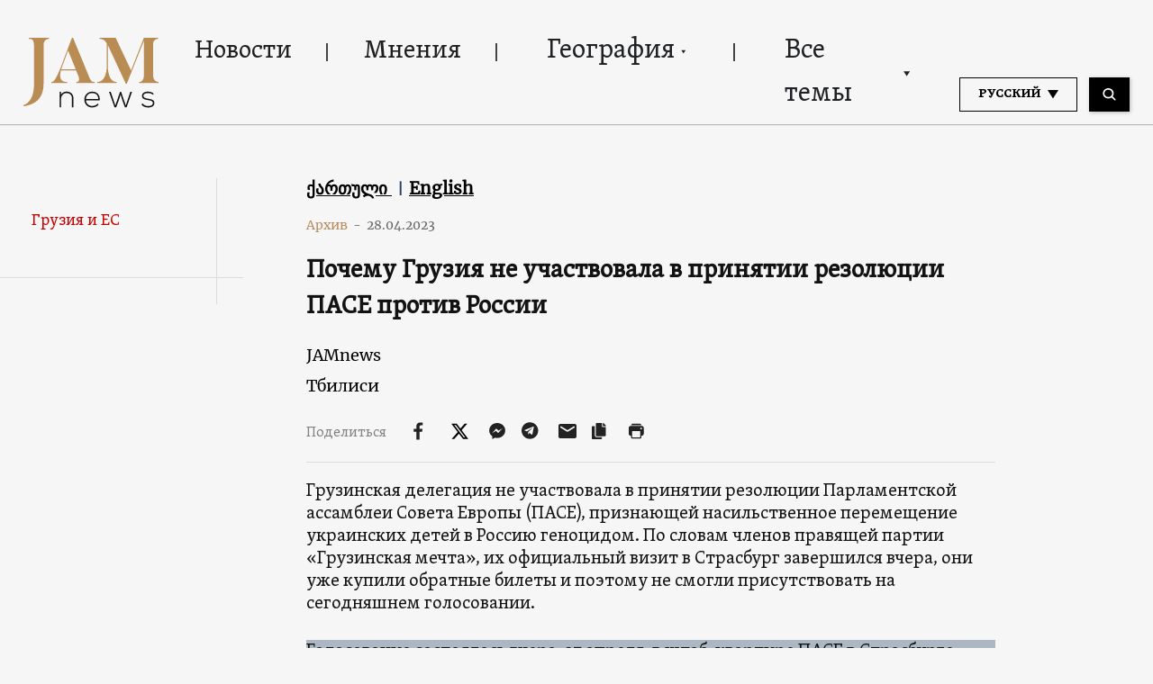

--- FILE ---
content_type: text/html; charset=UTF-8
request_url: https://jam-news.net/ru/%D0%BF%D0%BE%D1%87%D0%B5%D0%BC%D1%83-%D0%B3%D1%80%D1%83%D0%B7%D0%B8%D1%8F-%D0%BD%D0%B5-%D0%B3%D0%BE%D0%BB%D0%BE%D1%81%D0%BE%D0%B2%D0%B0%D0%BB%D0%B0-%D0%B7%D0%B0-%D1%80%D0%B5%D0%B7/
body_size: 23280
content:
<!doctype html>
<html lang="ru-RU">
  <head>
  <meta charset="utf-8">
  <meta http-equiv="x-ua-compatible" content="ie=edge">
  <meta name="viewport" content="width=device-width, initial-scale=1, shrink-to-fit=no">
  <link rel="apple-touch-icon" sizes="180x180" href="https://jam-news.net/app/themes/jamnews/resources/assets/images/favicons/apple-touch-icon.png">
	<link rel="icon" type="image/png" sizes="32x32" href="https://jam-news.net/app/themes/jamnews/resources/assets/images/favicons/favicon-32x32.png">
	<link rel="icon" type="image/png" sizes="16x16" href="https://jam-news.net/app/themes/jamnews/resources/assets/images/favicons/favicon-16x16.png">
	<link rel="manifest" href="https://jam-news.net/app/themes/jamnews/resources/assets/images/favicons/site.webmanifest">
	<link rel="mask-icon" href="https://jam-news.net/app/themes/jamnews/resources/assets/images/favicons/safari-pinned-tab.svg" color="#5bbad5">
	<link rel="shortcut icon" href="https://jam-news.net/app/themes/jamnews/resources/assets/images/favicons/favicon.ico">
	<meta name="msapplication-TileColor" content="#da532c">
	<meta name="msapplication-config" content="https://jam-news.net/app/themes/jamnews/resources/assets/images/favicons/browserconfig.xml">
	<meta name="theme-color" content="#ffffff">
	<meta name="yandex-verification" content="122ed3bede0aafe1" />
	<meta name="facebook-domain-verification" content="o002ihughy9wi1hsfxpne12oock2kq" />
  <!-- Google tag (gtag.js) -->
  <script async src="https://www.googletagmanager.com/gtag/js?id=G-H74E88T03B"></script>
  <script>
    window.dataLayer = window.dataLayer || [];
    function gtag(){dataLayer.push(arguments);}
    gtag('js', new Date());

    gtag('config', 'G-H74E88T03B');
  </script>

	<script async src="https://cdn.onthe.io/io.js/9fNHE2pEUnUz"></script>
 	<meta name='robots' content='index, follow, max-image-preview:large, max-snippet:-1, max-video-preview:-1' />

	<!-- This site is optimized with the Yoast SEO plugin v24.1 - https://yoast.com/wordpress/plugins/seo/ -->
	<title>Грузия не голосовала за резолюцию ПАСЕ против России</title>
	<meta name="description" content="Члены грузинской делегации утверждают, что Грузия не голосовала за резолюцию ПАСЕ против России, потому что они уехали за день до этого." />
	<link rel="canonical" href="https://jam-news.net/ru/почему-грузия-не-голосовала-за-рез/" />
	<meta property="og:locale" content="ru_RU" />
	<meta property="og:type" content="article" />
	<meta property="og:title" content="Почему Грузия не участвовала в принятии резолюции ПАСЕ против России" />
	<meta property="og:description" content="Члены грузинской делегации утверждают, что Грузия не голосовала за резолюцию ПАСЕ против России, потому что они уехали за день до этого." />
	<meta property="og:url" content="https://jam-news.net/ru/почему-грузия-не-голосовала-за-рез/" />
	<meta property="og:site_name" content="JAMnews in Russian" />
	<meta property="article:publisher" content="https://www.facebook.com/JAMnewsInEnglish/" />
	<meta property="article:published_time" content="2023-04-28T13:48:25+00:00" />
	<meta property="article:modified_time" content="2023-04-28T20:02:12+00:00" />
	<meta property="og:image" content="https://jam-news.net/app/uploads/2023/04/pace-.jpeg.jpg" />
	<meta property="og:image:width" content="1200" />
	<meta property="og:image:height" content="630" />
	<meta property="og:image:type" content="image/jpeg" />
	<meta name="author" content="Tatia nikoladze" />
	<meta name="twitter:card" content="summary_large_image" />
	<meta name="twitter:title" content="Почему Грузия не участвовала в принятии резолюции ПАСЕ против России" />
	<meta name="twitter:creator" content="@JAMnewsCaucasus" />
	<meta name="twitter:site" content="@JAMnewsCaucasus" />
	<meta name="twitter:label1" content="Written by" />
	<meta name="twitter:data1" content="Tatia nikoladze" />
	<meta name="twitter:label2" content="Est. reading time" />
	<meta name="twitter:data2" content="4 минуты" />
	<script type="application/ld+json" class="yoast-schema-graph">{"@context":"https://schema.org","@graph":[{"@type":"Article","@id":"https://jam-news.net/ru/%d0%bf%d0%be%d1%87%d0%b5%d0%bc%d1%83-%d0%b3%d1%80%d1%83%d0%b7%d0%b8%d1%8f-%d0%bd%d0%b5-%d0%b3%d0%be%d0%bb%d0%be%d1%81%d0%be%d0%b2%d0%b0%d0%bb%d0%b0-%d0%b7%d0%b0-%d1%80%d0%b5%d0%b7/#article","isPartOf":{"@id":"https://jam-news.net/ru/%d0%bf%d0%be%d1%87%d0%b5%d0%bc%d1%83-%d0%b3%d1%80%d1%83%d0%b7%d0%b8%d1%8f-%d0%bd%d0%b5-%d0%b3%d0%be%d0%bb%d0%be%d1%81%d0%be%d0%b2%d0%b0%d0%bb%d0%b0-%d0%b7%d0%b0-%d1%80%d0%b5%d0%b7/"},"author":{"name":"Tatia nikoladze","@id":"https://jam-news.net/ru/#/schema/person/86c90ea4dd4c6e61e60ae51d24bc662c"},"headline":"Почему Грузия не участвовала в принятии резолюции ПАСЕ против России","datePublished":"2023-04-28T13:48:25+00:00","dateModified":"2023-04-28T20:02:12+00:00","mainEntityOfPage":{"@id":"https://jam-news.net/ru/%d0%bf%d0%be%d1%87%d0%b5%d0%bc%d1%83-%d0%b3%d1%80%d1%83%d0%b7%d0%b8%d1%8f-%d0%bd%d0%b5-%d0%b3%d0%be%d0%bb%d0%be%d1%81%d0%be%d0%b2%d0%b0%d0%bb%d0%b0-%d0%b7%d0%b0-%d1%80%d0%b5%d0%b7/"},"wordCount":570,"publisher":{"@id":"https://jam-news.net/ru/#organization"},"image":{"@id":"https://jam-news.net/ru/%d0%bf%d0%be%d1%87%d0%b5%d0%bc%d1%83-%d0%b3%d1%80%d1%83%d0%b7%d0%b8%d1%8f-%d0%bd%d0%b5-%d0%b3%d0%be%d0%bb%d0%be%d1%81%d0%be%d0%b2%d0%b0%d0%bb%d0%b0-%d0%b7%d0%b0-%d1%80%d0%b5%d0%b7/#primaryimage"},"thumbnailUrl":"https://jam-news.net/app/uploads/2023/04/pace-.jpeg.jpg","articleSection":["Грузия","Новости","Политика"],"inLanguage":"ru-RU"},{"@type":"WebPage","@id":"https://jam-news.net/ru/%d0%bf%d0%be%d1%87%d0%b5%d0%bc%d1%83-%d0%b3%d1%80%d1%83%d0%b7%d0%b8%d1%8f-%d0%bd%d0%b5-%d0%b3%d0%be%d0%bb%d0%be%d1%81%d0%be%d0%b2%d0%b0%d0%bb%d0%b0-%d0%b7%d0%b0-%d1%80%d0%b5%d0%b7/","url":"https://jam-news.net/ru/%d0%bf%d0%be%d1%87%d0%b5%d0%bc%d1%83-%d0%b3%d1%80%d1%83%d0%b7%d0%b8%d1%8f-%d0%bd%d0%b5-%d0%b3%d0%be%d0%bb%d0%be%d1%81%d0%be%d0%b2%d0%b0%d0%bb%d0%b0-%d0%b7%d0%b0-%d1%80%d0%b5%d0%b7/","name":"Грузия не голосовала за резолюцию ПАСЕ против России","isPartOf":{"@id":"https://jam-news.net/ru/#website"},"primaryImageOfPage":{"@id":"https://jam-news.net/ru/%d0%bf%d0%be%d1%87%d0%b5%d0%bc%d1%83-%d0%b3%d1%80%d1%83%d0%b7%d0%b8%d1%8f-%d0%bd%d0%b5-%d0%b3%d0%be%d0%bb%d0%be%d1%81%d0%be%d0%b2%d0%b0%d0%bb%d0%b0-%d0%b7%d0%b0-%d1%80%d0%b5%d0%b7/#primaryimage"},"image":{"@id":"https://jam-news.net/ru/%d0%bf%d0%be%d1%87%d0%b5%d0%bc%d1%83-%d0%b3%d1%80%d1%83%d0%b7%d0%b8%d1%8f-%d0%bd%d0%b5-%d0%b3%d0%be%d0%bb%d0%be%d1%81%d0%be%d0%b2%d0%b0%d0%bb%d0%b0-%d0%b7%d0%b0-%d1%80%d0%b5%d0%b7/#primaryimage"},"thumbnailUrl":"https://jam-news.net/app/uploads/2023/04/pace-.jpeg.jpg","datePublished":"2023-04-28T13:48:25+00:00","dateModified":"2023-04-28T20:02:12+00:00","description":"Члены грузинской делегации утверждают, что Грузия не голосовала за резолюцию ПАСЕ против России, потому что они уехали за день до этого.","breadcrumb":{"@id":"https://jam-news.net/ru/%d0%bf%d0%be%d1%87%d0%b5%d0%bc%d1%83-%d0%b3%d1%80%d1%83%d0%b7%d0%b8%d1%8f-%d0%bd%d0%b5-%d0%b3%d0%be%d0%bb%d0%be%d1%81%d0%be%d0%b2%d0%b0%d0%bb%d0%b0-%d0%b7%d0%b0-%d1%80%d0%b5%d0%b7/#breadcrumb"},"inLanguage":"ru-RU","potentialAction":[{"@type":"ReadAction","target":["https://jam-news.net/ru/%d0%bf%d0%be%d1%87%d0%b5%d0%bc%d1%83-%d0%b3%d1%80%d1%83%d0%b7%d0%b8%d1%8f-%d0%bd%d0%b5-%d0%b3%d0%be%d0%bb%d0%be%d1%81%d0%be%d0%b2%d0%b0%d0%bb%d0%b0-%d0%b7%d0%b0-%d1%80%d0%b5%d0%b7/"]}]},{"@type":"ImageObject","inLanguage":"ru-RU","@id":"https://jam-news.net/ru/%d0%bf%d0%be%d1%87%d0%b5%d0%bc%d1%83-%d0%b3%d1%80%d1%83%d0%b7%d0%b8%d1%8f-%d0%bd%d0%b5-%d0%b3%d0%be%d0%bb%d0%be%d1%81%d0%be%d0%b2%d0%b0%d0%bb%d0%b0-%d0%b7%d0%b0-%d1%80%d0%b5%d0%b7/#primaryimage","url":"https://jam-news.net/app/uploads/2023/04/pace-.jpeg.jpg","contentUrl":"https://jam-news.net/app/uploads/2023/04/pace-.jpeg.jpg","width":1200,"height":630},{"@type":"BreadcrumbList","@id":"https://jam-news.net/ru/%d0%bf%d0%be%d1%87%d0%b5%d0%bc%d1%83-%d0%b3%d1%80%d1%83%d0%b7%d0%b8%d1%8f-%d0%bd%d0%b5-%d0%b3%d0%be%d0%bb%d0%be%d1%81%d0%be%d0%b2%d0%b0%d0%bb%d0%b0-%d0%b7%d0%b0-%d1%80%d0%b5%d0%b7/#breadcrumb","itemListElement":[{"@type":"ListItem","position":1,"name":"Home","item":"https://jam-news.net/ru/"},{"@type":"ListItem","position":2,"name":"Почему Грузия не участвовала в принятии резолюции ПАСЕ против России"}]},{"@type":"WebSite","@id":"https://jam-news.net/ru/#website","url":"https://jam-news.net/ru/","name":"JAMnews in Russian","description":"Caucasus News, Politics and Society","publisher":{"@id":"https://jam-news.net/ru/#organization"},"potentialAction":[{"@type":"SearchAction","target":{"@type":"EntryPoint","urlTemplate":"https://jam-news.net/ru/?s={search_term_string}"},"query-input":{"@type":"PropertyValueSpecification","valueRequired":true,"valueName":"search_term_string"}}],"inLanguage":"ru-RU"},{"@type":"Organization","@id":"https://jam-news.net/ru/#organization","name":"JAMnews","url":"https://jam-news.net/ru/","logo":{"@type":"ImageObject","inLanguage":"ru-RU","@id":"https://jam-news.net/ru/#/schema/logo/image/","url":"https://jam-news.net/app/uploads/2020/05/JAM_w.jpg","contentUrl":"https://jam-news.net/app/uploads/2020/05/JAM_w.jpg","width":960,"height":960,"caption":"JAMnews"},"image":{"@id":"https://jam-news.net/ru/#/schema/logo/image/"},"sameAs":["https://www.facebook.com/JAMnewsInEnglish/","https://x.com/JAMnewsCaucasus","https://www.instagram.com/jam_news/","https://www.youtube.com/channel/UCXQbUCme2pykuZYXWHx4VPg"]},{"@type":"Person","@id":"https://jam-news.net/ru/#/schema/person/86c90ea4dd4c6e61e60ae51d24bc662c","name":"Tatia nikoladze","image":{"@type":"ImageObject","inLanguage":"ru-RU","@id":"https://jam-news.net/ru/#/schema/person/image/","url":"https://secure.gravatar.com/avatar/1f8b2c8ce4c25cc30806785bafe6bb03?s=96&d=mm&r=g","contentUrl":"https://secure.gravatar.com/avatar/1f8b2c8ce4c25cc30806785bafe6bb03?s=96&d=mm&r=g","caption":"Tatia nikoladze"},"url":"https://jam-news.net/ru/author/tatiani/"}]}</script>
	<!-- / Yoast SEO plugin. -->


<link rel='dns-prefetch' href='//code.jquery.com' />
<script type="text/javascript">
/* <![CDATA[ */
window._wpemojiSettings = {"baseUrl":"https:\/\/s.w.org\/images\/core\/emoji\/15.0.3\/72x72\/","ext":".png","svgUrl":"https:\/\/s.w.org\/images\/core\/emoji\/15.0.3\/svg\/","svgExt":".svg","source":{"concatemoji":"https:\/\/jam-news.net\/ru\/wp-includes\/js\/wp-emoji-release.min.js?ver=6.7"}};
/*! This file is auto-generated */
!function(i,n){var o,s,e;function c(e){try{var t={supportTests:e,timestamp:(new Date).valueOf()};sessionStorage.setItem(o,JSON.stringify(t))}catch(e){}}function p(e,t,n){e.clearRect(0,0,e.canvas.width,e.canvas.height),e.fillText(t,0,0);var t=new Uint32Array(e.getImageData(0,0,e.canvas.width,e.canvas.height).data),r=(e.clearRect(0,0,e.canvas.width,e.canvas.height),e.fillText(n,0,0),new Uint32Array(e.getImageData(0,0,e.canvas.width,e.canvas.height).data));return t.every(function(e,t){return e===r[t]})}function u(e,t,n){switch(t){case"flag":return n(e,"\ud83c\udff3\ufe0f\u200d\u26a7\ufe0f","\ud83c\udff3\ufe0f\u200b\u26a7\ufe0f")?!1:!n(e,"\ud83c\uddfa\ud83c\uddf3","\ud83c\uddfa\u200b\ud83c\uddf3")&&!n(e,"\ud83c\udff4\udb40\udc67\udb40\udc62\udb40\udc65\udb40\udc6e\udb40\udc67\udb40\udc7f","\ud83c\udff4\u200b\udb40\udc67\u200b\udb40\udc62\u200b\udb40\udc65\u200b\udb40\udc6e\u200b\udb40\udc67\u200b\udb40\udc7f");case"emoji":return!n(e,"\ud83d\udc26\u200d\u2b1b","\ud83d\udc26\u200b\u2b1b")}return!1}function f(e,t,n){var r="undefined"!=typeof WorkerGlobalScope&&self instanceof WorkerGlobalScope?new OffscreenCanvas(300,150):i.createElement("canvas"),a=r.getContext("2d",{willReadFrequently:!0}),o=(a.textBaseline="top",a.font="600 32px Arial",{});return e.forEach(function(e){o[e]=t(a,e,n)}),o}function t(e){var t=i.createElement("script");t.src=e,t.defer=!0,i.head.appendChild(t)}"undefined"!=typeof Promise&&(o="wpEmojiSettingsSupports",s=["flag","emoji"],n.supports={everything:!0,everythingExceptFlag:!0},e=new Promise(function(e){i.addEventListener("DOMContentLoaded",e,{once:!0})}),new Promise(function(t){var n=function(){try{var e=JSON.parse(sessionStorage.getItem(o));if("object"==typeof e&&"number"==typeof e.timestamp&&(new Date).valueOf()<e.timestamp+604800&&"object"==typeof e.supportTests)return e.supportTests}catch(e){}return null}();if(!n){if("undefined"!=typeof Worker&&"undefined"!=typeof OffscreenCanvas&&"undefined"!=typeof URL&&URL.createObjectURL&&"undefined"!=typeof Blob)try{var e="postMessage("+f.toString()+"("+[JSON.stringify(s),u.toString(),p.toString()].join(",")+"));",r=new Blob([e],{type:"text/javascript"}),a=new Worker(URL.createObjectURL(r),{name:"wpTestEmojiSupports"});return void(a.onmessage=function(e){c(n=e.data),a.terminate(),t(n)})}catch(e){}c(n=f(s,u,p))}t(n)}).then(function(e){for(var t in e)n.supports[t]=e[t],n.supports.everything=n.supports.everything&&n.supports[t],"flag"!==t&&(n.supports.everythingExceptFlag=n.supports.everythingExceptFlag&&n.supports[t]);n.supports.everythingExceptFlag=n.supports.everythingExceptFlag&&!n.supports.flag,n.DOMReady=!1,n.readyCallback=function(){n.DOMReady=!0}}).then(function(){return e}).then(function(){var e;n.supports.everything||(n.readyCallback(),(e=n.source||{}).concatemoji?t(e.concatemoji):e.wpemoji&&e.twemoji&&(t(e.twemoji),t(e.wpemoji)))}))}((window,document),window._wpemojiSettings);
/* ]]> */
</script>
<link rel='stylesheet' id='advanced-rich-text-tools-css' href='https://jam-news.net/app/plugins/advanced-rich-text-tools/index.css?ver=1730717359' type='text/css' media='all' />
<style id='wp-emoji-styles-inline-css' type='text/css'>

	img.wp-smiley, img.emoji {
		display: inline !important;
		border: none !important;
		box-shadow: none !important;
		height: 1em !important;
		width: 1em !important;
		margin: 0 0.07em !important;
		vertical-align: -0.1em !important;
		background: none !important;
		padding: 0 !important;
	}
</style>
<link rel='stylesheet' id='wp-block-library-css' href='https://jam-news.net/ru/wp-includes/css/dist/block-library/style.min.css?ver=6.7' type='text/css' media='all' />
<style id='classic-theme-styles-inline-css' type='text/css'>
/*! This file is auto-generated */
.wp-block-button__link{color:#fff;background-color:#32373c;border-radius:9999px;box-shadow:none;text-decoration:none;padding:calc(.667em + 2px) calc(1.333em + 2px);font-size:1.125em}.wp-block-file__button{background:#32373c;color:#fff;text-decoration:none}
</style>
<style id='global-styles-inline-css' type='text/css'>
:root{--wp--preset--aspect-ratio--square: 1;--wp--preset--aspect-ratio--4-3: 4/3;--wp--preset--aspect-ratio--3-4: 3/4;--wp--preset--aspect-ratio--3-2: 3/2;--wp--preset--aspect-ratio--2-3: 2/3;--wp--preset--aspect-ratio--16-9: 16/9;--wp--preset--aspect-ratio--9-16: 9/16;--wp--preset--color--black: #000000;--wp--preset--color--cyan-bluish-gray: #abb8c3;--wp--preset--color--white: #ffffff;--wp--preset--color--pale-pink: #f78da7;--wp--preset--color--vivid-red: #cf2e2e;--wp--preset--color--luminous-vivid-orange: #ff6900;--wp--preset--color--luminous-vivid-amber: #fcb900;--wp--preset--color--light-green-cyan: #7bdcb5;--wp--preset--color--vivid-green-cyan: #00d084;--wp--preset--color--pale-cyan-blue: #8ed1fc;--wp--preset--color--vivid-cyan-blue: #0693e3;--wp--preset--color--vivid-purple: #9b51e0;--wp--preset--gradient--vivid-cyan-blue-to-vivid-purple: linear-gradient(135deg,rgba(6,147,227,1) 0%,rgb(155,81,224) 100%);--wp--preset--gradient--light-green-cyan-to-vivid-green-cyan: linear-gradient(135deg,rgb(122,220,180) 0%,rgb(0,208,130) 100%);--wp--preset--gradient--luminous-vivid-amber-to-luminous-vivid-orange: linear-gradient(135deg,rgba(252,185,0,1) 0%,rgba(255,105,0,1) 100%);--wp--preset--gradient--luminous-vivid-orange-to-vivid-red: linear-gradient(135deg,rgba(255,105,0,1) 0%,rgb(207,46,46) 100%);--wp--preset--gradient--very-light-gray-to-cyan-bluish-gray: linear-gradient(135deg,rgb(238,238,238) 0%,rgb(169,184,195) 100%);--wp--preset--gradient--cool-to-warm-spectrum: linear-gradient(135deg,rgb(74,234,220) 0%,rgb(151,120,209) 20%,rgb(207,42,186) 40%,rgb(238,44,130) 60%,rgb(251,105,98) 80%,rgb(254,248,76) 100%);--wp--preset--gradient--blush-light-purple: linear-gradient(135deg,rgb(255,206,236) 0%,rgb(152,150,240) 100%);--wp--preset--gradient--blush-bordeaux: linear-gradient(135deg,rgb(254,205,165) 0%,rgb(254,45,45) 50%,rgb(107,0,62) 100%);--wp--preset--gradient--luminous-dusk: linear-gradient(135deg,rgb(255,203,112) 0%,rgb(199,81,192) 50%,rgb(65,88,208) 100%);--wp--preset--gradient--pale-ocean: linear-gradient(135deg,rgb(255,245,203) 0%,rgb(182,227,212) 50%,rgb(51,167,181) 100%);--wp--preset--gradient--electric-grass: linear-gradient(135deg,rgb(202,248,128) 0%,rgb(113,206,126) 100%);--wp--preset--gradient--midnight: linear-gradient(135deg,rgb(2,3,129) 0%,rgb(40,116,252) 100%);--wp--preset--font-size--small: 13px;--wp--preset--font-size--medium: 20px;--wp--preset--font-size--large: 36px;--wp--preset--font-size--x-large: 42px;--wp--preset--spacing--20: 0.44rem;--wp--preset--spacing--30: 0.67rem;--wp--preset--spacing--40: 1rem;--wp--preset--spacing--50: 1.5rem;--wp--preset--spacing--60: 2.25rem;--wp--preset--spacing--70: 3.38rem;--wp--preset--spacing--80: 5.06rem;--wp--preset--shadow--natural: 6px 6px 9px rgba(0, 0, 0, 0.2);--wp--preset--shadow--deep: 12px 12px 50px rgba(0, 0, 0, 0.4);--wp--preset--shadow--sharp: 6px 6px 0px rgba(0, 0, 0, 0.2);--wp--preset--shadow--outlined: 6px 6px 0px -3px rgba(255, 255, 255, 1), 6px 6px rgba(0, 0, 0, 1);--wp--preset--shadow--crisp: 6px 6px 0px rgba(0, 0, 0, 1);}:where(.is-layout-flex){gap: 0.5em;}:where(.is-layout-grid){gap: 0.5em;}body .is-layout-flex{display: flex;}.is-layout-flex{flex-wrap: wrap;align-items: center;}.is-layout-flex > :is(*, div){margin: 0;}body .is-layout-grid{display: grid;}.is-layout-grid > :is(*, div){margin: 0;}:where(.wp-block-columns.is-layout-flex){gap: 2em;}:where(.wp-block-columns.is-layout-grid){gap: 2em;}:where(.wp-block-post-template.is-layout-flex){gap: 1.25em;}:where(.wp-block-post-template.is-layout-grid){gap: 1.25em;}.has-black-color{color: var(--wp--preset--color--black) !important;}.has-cyan-bluish-gray-color{color: var(--wp--preset--color--cyan-bluish-gray) !important;}.has-white-color{color: var(--wp--preset--color--white) !important;}.has-pale-pink-color{color: var(--wp--preset--color--pale-pink) !important;}.has-vivid-red-color{color: var(--wp--preset--color--vivid-red) !important;}.has-luminous-vivid-orange-color{color: var(--wp--preset--color--luminous-vivid-orange) !important;}.has-luminous-vivid-amber-color{color: var(--wp--preset--color--luminous-vivid-amber) !important;}.has-light-green-cyan-color{color: var(--wp--preset--color--light-green-cyan) !important;}.has-vivid-green-cyan-color{color: var(--wp--preset--color--vivid-green-cyan) !important;}.has-pale-cyan-blue-color{color: var(--wp--preset--color--pale-cyan-blue) !important;}.has-vivid-cyan-blue-color{color: var(--wp--preset--color--vivid-cyan-blue) !important;}.has-vivid-purple-color{color: var(--wp--preset--color--vivid-purple) !important;}.has-black-background-color{background-color: var(--wp--preset--color--black) !important;}.has-cyan-bluish-gray-background-color{background-color: var(--wp--preset--color--cyan-bluish-gray) !important;}.has-white-background-color{background-color: var(--wp--preset--color--white) !important;}.has-pale-pink-background-color{background-color: var(--wp--preset--color--pale-pink) !important;}.has-vivid-red-background-color{background-color: var(--wp--preset--color--vivid-red) !important;}.has-luminous-vivid-orange-background-color{background-color: var(--wp--preset--color--luminous-vivid-orange) !important;}.has-luminous-vivid-amber-background-color{background-color: var(--wp--preset--color--luminous-vivid-amber) !important;}.has-light-green-cyan-background-color{background-color: var(--wp--preset--color--light-green-cyan) !important;}.has-vivid-green-cyan-background-color{background-color: var(--wp--preset--color--vivid-green-cyan) !important;}.has-pale-cyan-blue-background-color{background-color: var(--wp--preset--color--pale-cyan-blue) !important;}.has-vivid-cyan-blue-background-color{background-color: var(--wp--preset--color--vivid-cyan-blue) !important;}.has-vivid-purple-background-color{background-color: var(--wp--preset--color--vivid-purple) !important;}.has-black-border-color{border-color: var(--wp--preset--color--black) !important;}.has-cyan-bluish-gray-border-color{border-color: var(--wp--preset--color--cyan-bluish-gray) !important;}.has-white-border-color{border-color: var(--wp--preset--color--white) !important;}.has-pale-pink-border-color{border-color: var(--wp--preset--color--pale-pink) !important;}.has-vivid-red-border-color{border-color: var(--wp--preset--color--vivid-red) !important;}.has-luminous-vivid-orange-border-color{border-color: var(--wp--preset--color--luminous-vivid-orange) !important;}.has-luminous-vivid-amber-border-color{border-color: var(--wp--preset--color--luminous-vivid-amber) !important;}.has-light-green-cyan-border-color{border-color: var(--wp--preset--color--light-green-cyan) !important;}.has-vivid-green-cyan-border-color{border-color: var(--wp--preset--color--vivid-green-cyan) !important;}.has-pale-cyan-blue-border-color{border-color: var(--wp--preset--color--pale-cyan-blue) !important;}.has-vivid-cyan-blue-border-color{border-color: var(--wp--preset--color--vivid-cyan-blue) !important;}.has-vivid-purple-border-color{border-color: var(--wp--preset--color--vivid-purple) !important;}.has-vivid-cyan-blue-to-vivid-purple-gradient-background{background: var(--wp--preset--gradient--vivid-cyan-blue-to-vivid-purple) !important;}.has-light-green-cyan-to-vivid-green-cyan-gradient-background{background: var(--wp--preset--gradient--light-green-cyan-to-vivid-green-cyan) !important;}.has-luminous-vivid-amber-to-luminous-vivid-orange-gradient-background{background: var(--wp--preset--gradient--luminous-vivid-amber-to-luminous-vivid-orange) !important;}.has-luminous-vivid-orange-to-vivid-red-gradient-background{background: var(--wp--preset--gradient--luminous-vivid-orange-to-vivid-red) !important;}.has-very-light-gray-to-cyan-bluish-gray-gradient-background{background: var(--wp--preset--gradient--very-light-gray-to-cyan-bluish-gray) !important;}.has-cool-to-warm-spectrum-gradient-background{background: var(--wp--preset--gradient--cool-to-warm-spectrum) !important;}.has-blush-light-purple-gradient-background{background: var(--wp--preset--gradient--blush-light-purple) !important;}.has-blush-bordeaux-gradient-background{background: var(--wp--preset--gradient--blush-bordeaux) !important;}.has-luminous-dusk-gradient-background{background: var(--wp--preset--gradient--luminous-dusk) !important;}.has-pale-ocean-gradient-background{background: var(--wp--preset--gradient--pale-ocean) !important;}.has-electric-grass-gradient-background{background: var(--wp--preset--gradient--electric-grass) !important;}.has-midnight-gradient-background{background: var(--wp--preset--gradient--midnight) !important;}.has-small-font-size{font-size: var(--wp--preset--font-size--small) !important;}.has-medium-font-size{font-size: var(--wp--preset--font-size--medium) !important;}.has-large-font-size{font-size: var(--wp--preset--font-size--large) !important;}.has-x-large-font-size{font-size: var(--wp--preset--font-size--x-large) !important;}
:where(.wp-block-post-template.is-layout-flex){gap: 1.25em;}:where(.wp-block-post-template.is-layout-grid){gap: 1.25em;}
:where(.wp-block-columns.is-layout-flex){gap: 2em;}:where(.wp-block-columns.is-layout-grid){gap: 2em;}
:root :where(.wp-block-pullquote){font-size: 1.5em;line-height: 1.6;}
</style>
<link rel='stylesheet' id='contact-form-7-css' href='https://jam-news.net/app/plugins/contact-form-7/includes/css/styles.css?ver=5.9.8' type='text/css' media='all' />
<style id='contact-form-7-inline-css' type='text/css'>
.wpcf7 .wpcf7-recaptcha iframe {margin-bottom: 0;}.wpcf7 .wpcf7-recaptcha[data-align="center"] > div {margin: 0 auto;}.wpcf7 .wpcf7-recaptcha[data-align="right"] > div {margin: 0 0 0 auto;}
</style>
<link rel='stylesheet' id='dashicons-css' href='https://jam-news.net/ru/wp-includes/css/dashicons.min.css?ver=6.7' type='text/css' media='all' />
<link rel='stylesheet' id='post-views-counter-frontend-css' href='https://jam-news.net/app/plugins/post-views-counter/css/frontend.min.css?ver=1.4.7' type='text/css' media='all' />
<link rel='stylesheet' id='animate-css' href='https://jam-news.net/app/plugins/wp-quiz/assets/frontend/css/animate.css?ver=3.6.0' type='text/css' media='all' />
<link rel='stylesheet' id='wp-quiz-css' href='https://jam-news.net/app/plugins/wp-quiz/assets/frontend/css/wp-quiz.css?ver=2.0.10' type='text/css' media='all' />
<link rel='stylesheet' id='wi-popup-css' href='https://jam-news.net/app/plugins/wi-donation/includes/components/popup/css/popup.css?ver=1.3' type='text/css' media='all' />
<link rel='stylesheet' id='ms-main-css' href='https://jam-news.net/app/plugins/masterslider/public/assets/css/masterslider.main.css?ver=3.6.1' type='text/css' media='all' />
<link rel='stylesheet' id='ms-custom-css' href='https://jam-news.net/app/uploads/masterslider/custom.css?ver=49' type='text/css' media='all' />
<link rel='stylesheet' id='sage/main.css-css' href='https://jam-news.net/app/themes/jamnews/dist/styles/main_f94a9fcd.css' type='text/css' media='all' />
<!--n2css--><script type="text/javascript" id="post-views-counter-frontend-js-before">
/* <![CDATA[ */
var pvcArgsFrontend = {"mode":"rest_api","postID":197946,"requestURL":"https:\/\/jam-news.net\/ru\/wp-json\/post-views-counter\/view-post\/197946","nonce":"876098c73e","dataStorage":"cookies","multisite":5,"path":"\/","domain":"jam-news.net"};
/* ]]> */
</script>
<script type="text/javascript" src="https://jam-news.net/app/plugins/post-views-counter/js/frontend.min.js?ver=1.4.7" id="post-views-counter-frontend-js"></script>
<script type="text/javascript" src="https://code.jquery.com/jquery-3.4.1.min.js?ver=6.7" id="jquery-js"></script>
<script type="text/javascript" src="https://code.jquery.com/jquery-migrate-1.4.1.min.js?ver=6.7" id="jquery_migrate-js"></script>
<link rel="https://api.w.org/" href="https://jam-news.net/ru/wp-json/" /><link rel="alternate" title="JSON" type="application/json" href="https://jam-news.net/ru/wp-json/wp/v2/posts/197946" /><link rel="EditURI" type="application/rsd+xml" title="RSD" href="https://jam-news.net/ru/xmlrpc.php?rsd" />
<meta name="generator" content="WordPress 6.7" />
<link rel='shortlink' href='https://jam-news.net/ru/?p=197946' />
<link rel="alternate" title="oEmbed (JSON)" type="application/json+oembed" href="https://jam-news.net/ru/wp-json/oembed/1.0/embed?url=https%3A%2F%2Fjam-news.net%2Fru%2F%25d0%25bf%25d0%25be%25d1%2587%25d0%25b5%25d0%25bc%25d1%2583-%25d0%25b3%25d1%2580%25d1%2583%25d0%25b7%25d0%25b8%25d1%258f-%25d0%25bd%25d0%25b5-%25d0%25b3%25d0%25be%25d0%25bb%25d0%25be%25d1%2581%25d0%25be%25d0%25b2%25d0%25b0%25d0%25bb%25d0%25b0-%25d0%25b7%25d0%25b0-%25d1%2580%25d0%25b5%25d0%25b7%2F" />
<link rel="alternate" title="oEmbed (XML)" type="text/xml+oembed" href="https://jam-news.net/ru/wp-json/oembed/1.0/embed?url=https%3A%2F%2Fjam-news.net%2Fru%2F%25d0%25bf%25d0%25be%25d1%2587%25d0%25b5%25d0%25bc%25d1%2583-%25d0%25b3%25d1%2580%25d1%2583%25d0%25b7%25d0%25b8%25d1%258f-%25d0%25bd%25d0%25b5-%25d0%25b3%25d0%25be%25d0%25bb%25d0%25be%25d1%2581%25d0%25be%25d0%25b2%25d0%25b0%25d0%25bb%25d0%25b0-%25d0%25b7%25d0%25b0-%25d1%2580%25d0%25b5%25d0%25b7%2F&#038;format=xml" />
<script>var ms_grabbing_curosr='https://jam-news.net/app/plugins/masterslider/public/assets/css/common/grabbing.cur',ms_grab_curosr='https://jam-news.net/app/plugins/masterslider/public/assets/css/common/grab.cur';</script>
<meta name="generator" content="MasterSlider 3.6.1 - Responsive Touch Image Slider" />
<script data-ad-client="ca-pub-3801227192590166" async src="https://pagead2.googlesyndication.com/pagead/js/adsbygoogle.js"></script>
<style>
.google-auto-placed {display:none!important;}
</style> 	<script>
	let decoded_title = "\u041f\u043e\u0447\u0435\u043c\u0443 \u0413\u0440\u0443\u0437\u0438\u044f \u043d\u0435 \u0443\u0447\u0430\u0441\u0442\u0432\u043e\u0432\u0430\u043b\u0430 \u0432 \u043f\u0440\u0438\u043d\u044f\u0442\u0438\u0438 \u0440\u0435\u0437\u043e\u043b\u044e\u0446\u0438\u0438 \u041f\u0410\u0421\u0415 \u043f\u0440\u043e\u0442\u0438\u0432 \u0420\u043e\u0441\u0441\u0438\u0438";
	let decoded_locale = "ru_RU";
	let decoded_author = "";
	let decoded_post_type = "post";
	let decoded_post_date = "2023-04-28 17:48:25";
	let decoded_post_category = ["\u0413\u0440\u0443\u0437\u0438\u044f","\u041d\u043e\u0432\u043e\u0441\u0442\u0438","\u041f\u043e\u043b\u0438\u0442\u0438\u043a\u0430"];
	let ioUrl = "https:\/\/jam-news.net\/ru\/%d0%bf%d0%be%d1%87%d0%b5%d0%bc%d1%83-%d0%b3%d1%80%d1%83%d0%b7%d0%b8%d1%8f-%d0%bd%d0%b5-%d0%b3%d0%be%d0%bb%d0%be%d1%81%d0%be%d0%b2%d0%b0%d0%bb%d0%b0-%d0%b7%d0%b0-%d1%80%d0%b5%d0%b7\/";
	let post_word_count = 555


	window._io_config = window._io_config || {};
	window._io_config["0.2.0"] = window._io_config["0.2.0"] || [];
	window._io_config["0.2.0"].push({
	    page_url: window.location.href,
	    page_url_canonical: ioUrl,
	    page_title: decoded_title,
	    page_type: "article",
	    page_language: decoded_locale,
	    language_type: decoded_locale,
	    article_authors: decoded_author,
	    article_categories: decoded_post_category,
	    article_type: decoded_post_type,
	    article_word_count: post_word_count,
	    article_publication_date: decoded_post_date
	});

	</script>


 

<script>
!function(f,b,e,v,n,t,s)
{if(f.fbq)return;n=f.fbq=function(){n.callMethod?
n.callMethod.apply(n,arguments):n.queue.push(arguments)};
if(!f._fbq)f._fbq=n;n.push=n;n.loaded=!0;n.version='2.0';
n.queue=[];t=b.createElement(e);t.async=!0;
t.src=v;s=b.getElementsByTagName(e)[0];
s.parentNode.insertBefore(t,s)}(window, document,'script',
'https://connect.facebook.net/en_US/fbevents.js');
fbq('init', '221472186196818');
fbq('track', 'PageView');
</script>
<noscript><img height="1" width="1" style="display:none"
src="https://www.facebook.com/tr?id=221472186196818&ev=PageView&noscript=1"
/></noscript>


</head>
  <body class="post-template-default single single-post postid-197946 single-format-standard _masterslider _msp_version_3.6.1 %d0%bf%d0%be%d1%87%d0%b5%d0%bc%d1%83-%d0%b3%d1%80%d1%83%d0%b7%d0%b8%d1%8f-%d0%bd%d0%b5-%d0%b3%d0%be%d0%bb%d0%be%d1%81%d0%be%d0%b2%d0%b0%d0%bb%d0%b0-%d0%b7%d0%b0-%d1%80%d0%b5%d0%b7 app-data index-data singular-data single-data single-post-data single-post-%d0%bf%d0%be%d1%87%d0%b5%d0%bc%d1%83-%d0%b3%d1%80%d1%83%d0%b7%d0%b8%d1%8f-%d0%bd%d0%b5-%d0%b3%d0%be%d0%bb%d0%be%d1%81%d0%be%d0%b2%d0%b0%d0%bb%d0%b0-%d0%b7%d0%b0-%d1%80%d0%b5%d0%b7-data single-post-почему-грузия-не-голосовала-за-рез-data">
        <script type="text/javascript">
      var assetsURL = 'https://jam-news.net/ru';
    </script>
    <header class="header wi-full-width uk-position-relative p-t-xl-30 p-t-md-24 p-t-sm-16 p-t-xs-8 p-b-md-0 p-b-xs-8">
  <div class="wi-container uk-flex uk-flex-between uk-flex-middle">
    <a href="https://jam-news.net/ru" class="jamnews-logo">
  <img src="https://jam-news.net/app/themes/jamnews/resources/assets/images/logo.svg" alt="Jamnews Logo" uk-img>
</a>
    <nav class="uk-flex uk-visible@m"  uk-navbar>
    <ul class="uk-navbar-nav">

    
              <a class="wi-oswald lh-xl-50 lh-lg-48 lh-md-44 lh-sm-44 list-item-color header-links uk-flex arrow-down  " href="https://jam-news.net/ru/category/%d0%bd%d0%be%d0%b2%d0%be%d1%81%d1%82%d0%b8/" target="" >
     
        Новости
      </a>
          
              <a class="wi-oswald lh-xl-50 lh-lg-48 lh-md-44 lh-sm-44 list-item-color header-links uk-flex arrow-down  " href="https://jam-news.net/ru/category/%d0%bc%d0%bd%d0%b5%d0%bd%d0%b8%d1%8f/" target="" >
     
        Мнения
      </a>
          
      
        <li class="uk-position-relative header-links">
  <a class="arrow-down wi-oswald lh-xl-50 lh-lg-48 lh-md-44 lh-sm-44 list-item-color uk-flex  " href="" target="">
    География
    <img src="https://jam-news.net/app/themes/jamnews/dist/images/icons-arrow-down_d515b172.svg" alt="icon" uk-svg>
  </a>
  <div class="uk-navbar-dropdown header-dropdown light-gray-background" uk-dropdown="pos: bottom-left;mode: hover">
  <ul class="uk-position-relative uk-nav uk-navbar-dropdown-nav">
    <img src="https://jam-news.net/app/themes/jamnews/resources/assets/images/dropdown-icon.svg" alt="" class="uk-position-absolute header-dropdown__icon" uk-img/>
          <li>
        <a class=" wi-oswald-light fs-xs-18 lh-xs-30 p-h-xs-15 light-gray-color" href="https://jam-news.net/ru/category/%d0%b3%d0%b5%d0%be%d0%b3%d1%80%d0%b0%d1%84%d0%b8%d1%8f/%d0%b0%d0%b7%d0%b5%d1%80%d0%b1%d0%b0%d0%b9%d0%b4%d0%b6%d0%b0%d0%bd/" target="" >
     
        Азербайджан
      </a>
      </li>
          <li>
        <a class=" wi-oswald-light fs-xs-18 lh-xs-30 p-h-xs-15 light-gray-color" href="https://jam-news.net/ru/category/%d0%b3%d0%b5%d0%be%d0%b3%d1%80%d0%b0%d1%84%d0%b8%d1%8f/%d0%b0%d1%80%d0%bc%d0%b5%d0%bd%d0%b8%d1%8f/" target="" >
     
        Армения
      </a>
      </li>
          <li>
        <a class=" wi-oswald-light fs-xs-18 lh-xs-30 p-h-xs-15 light-gray-color" href="https://jam-news.net/ru/category/%d0%b3%d0%b5%d0%be%d0%b3%d1%80%d0%b0%d1%84%d0%b8%d1%8f/%d0%b3%d1%80%d1%83%d0%b7%d0%b8%d1%8f/" target="" >
     
        Грузия
      </a>
      </li>
          <li>
        <a class=" wi-oswald-light fs-xs-18 lh-xs-30 p-h-xs-15 light-gray-color" href="https://jam-news.net/ru/category/%d0%b3%d0%b5%d0%be%d0%b3%d1%80%d0%b0%d1%84%d0%b8%d1%8f/%d1%80%d0%be%d1%81%d1%81%d0%b8%d1%8f/" target="" >
     
        Россия
      </a>
      </li>
          <li>
        <a class=" wi-oswald-light fs-xs-18 lh-xs-30 p-h-xs-15 light-gray-color" href="https://jam-news.net/ru/category/%d0%b3%d0%b5%d0%be%d0%b3%d1%80%d0%b0%d1%84%d0%b8%d1%8f/%d1%82%d1%83%d1%80%d1%86%d0%b8%d1%8f/" target="" >
     
        Турция
      </a>
      </li>
          <li>
        <a class=" wi-oswald-light fs-xs-18 lh-xs-30 p-h-xs-15 light-gray-color" href="https://jam-news.net/ru/topic/украина/" target="" >
     
        Украина
      </a>
      </li>
          <li>
        <a class=" wi-oswald-light fs-xs-18 lh-xs-30 p-h-xs-15 light-gray-color" href="https://jam-news.net/ru/category/%d0%b3%d0%b5%d0%be%d0%b3%d1%80%d0%b0%d1%84%d0%b8%d1%8f/%d0%b0%d0%b1%d1%85%d0%b0%d0%b7%d0%b8%d1%8f/" target="" >
     
        Об Абхазии
      </a>
      </li>
          <li>
        <a class=" wi-oswald-light fs-xs-18 lh-xs-30 p-h-xs-15 light-gray-color" href="https://jam-news.net/ru/category/%d0%b3%d0%b5%d0%be%d0%b3%d1%80%d0%b0%d1%84%d0%b8%d1%8f/%d1%87%d1%82%d0%be-%d0%bf%d0%b8%d1%88%d1%83%d1%82-%d0%b2-%d0%bc%d0%b8%d1%80%d0%b5/" target="" >
     
        Что пишут в мире
      </a>
      </li>
      </ul>
</div>
</li>
          
      
        <li class="uk-position-relative header-links">
  <a class="arrow-down wi-oswald lh-xl-50 lh-lg-48 lh-md-44 lh-sm-44 list-item-color uk-flex  " href="" target="">
    Все темы
    <img src="https://jam-news.net/app/themes/jamnews/dist/images/icons-arrow-down_d515b172.svg" alt="icon" uk-svg>
  </a>
  <div class="uk-navbar-dropdown header-dropdown light-gray-background" uk-dropdown="pos: bottom-left;mode: hover">
  <ul class="uk-position-relative uk-nav uk-navbar-dropdown-nav">
    <img src="https://jam-news.net/app/themes/jamnews/resources/assets/images/dropdown-icon.svg" alt="" class="uk-position-absolute header-dropdown__icon" uk-img/>
          <li>
        <a class=" wi-oswald-light fs-xs-18 lh-xs-30 p-h-xs-15 light-gray-color" href="https://jam-news.net/ru/topic/%d0%bf%d1%80%d0%be%d1%82%d0%b5%d1%81%d1%82%d1%8b-%d0%b2-%d0%b3%d1%80%d1%83%d0%b7%d0%b8%d0%b8/" target="" >
     
        Протесты в Грузии
      </a>
      </li>
          <li>
        <a class=" wi-oswald-light fs-xs-18 lh-xs-30 p-h-xs-15 light-gray-color" href="https://jam-news.net/ru/topic/%d0%b0%d0%b7%d0%b5%d1%80%d0%b1%d0%b0%d0%b9%d0%b4%d0%b6%d0%b0%d0%bd-%d0%b0%d1%80%d0%bc%d0%b5%d0%bd%d0%b8%d1%8f-%d0%b2%d0%b7%d0%b0%d0%b8%d0%bc%d0%be%d0%be%d1%82%d0%bd%d0%be%d1%88%d0%b5%d0%bd%d0%b8/" target="" >
     
        Азербайджан-Армения
      </a>
      </li>
          <li>
        <a class=" wi-oswald-light fs-xs-18 lh-xs-30 p-h-xs-15 light-gray-color" href="https://jam-news.net/ru/topic/%d0%b0%d1%80%d0%bc%d0%b5%d0%bd%d0%b8%d1%8f-%d0%b5%d1%81/" target="" >
     
        Армения-ЕС
      </a>
      </li>
          <li>
        <a class=" wi-oswald-light fs-xs-18 lh-xs-30 p-h-xs-15 light-gray-color" href="https://jam-news.net/ru/topic/%d0%b0%d0%b7%d0%b5%d1%80%d0%b1%d0%b0%d0%b9%d0%b4%d0%b6%d0%b0%d0%bd-%d1%80%d0%be%d1%81%d1%81%d0%b8%d1%8f/" target="" >
     
        Азербайджан-Россия
      </a>
      </li>
          <li>
        <a class=" wi-oswald-light fs-xs-18 lh-xs-30 p-h-xs-15 light-gray-color" href="https://jam-news.net/ru/topic/%d0%b0%d0%b1%d1%85%d0%b0%d0%b7%d0%b8%d1%8f-%d1%80%d0%be%d1%81%d1%81%d0%b8%d1%8f/" target="" >
     
        Абхазия-Россия
      </a>
      </li>
          <li>
        <a class=" wi-oswald-light fs-xs-18 lh-xs-30 p-h-xs-15 light-gray-color" href="https://jam-news.net/ru/topic/%d0%b2%d0%be%d0%b9%d0%bd%d0%b0-%d0%b2-%d1%83%d0%ba%d1%80%d0%b0%d0%b8%d0%bd%d0%b5/" target="" >
     
        Война в Украине
      </a>
      </li>
          <li>
        <a class=" wi-oswald-light fs-xs-18 lh-xs-30 p-h-xs-15 light-gray-color" href="https://jam-news.net/ru/category/multimedia/" target="" >
     
        Фото / Видео
      </a>
      </li>
          <li>
        <a class=" wi-oswald-light fs-xs-18 lh-xs-30 p-h-xs-15 light-gray-color" href="https://geabconflict.net/ru/" target="" >
     
        Грузино-абхазский контекст
      </a>
      </li>
          <li>
        <a class=" wi-oswald-light fs-xs-18 lh-xs-30 p-h-xs-15 light-gray-color" href="https://jam-news.net/ru/%d1%82%d0%b5%d0%bc%d0%b0%d1%82%d0%b8%d1%87%d0%b5%d1%81%d0%ba%d0%b8%d0%b5-%d1%81%d1%82%d1%80%d0%b0%d0%bd%d0%b8%d1%86%d1%8b/" target="" >
     
        Другие темы
      </a>
      </li>
      </ul>
</div>
</li>
             </ul>
  </nav>



    <div class="uk-hidden@m language-changer uk-flex uk-flex-between uk-flex-middle">
      <div class="wi-lang-changer uk-position-relative p-l-xs-">
  <div class="wi-lang-changer-inner p-v-xs-8 p-h-xs-20">
    <div class="active-lang">
      <div class="uk-flex uk-flex-center uk-flex-middle">
        <span class="uk-display-inline-block m-r-xs-8 fs-xs-14 lh-xs-20 text-color-blue uk-text-uppercase wi-HelveticaNeue-bold">
          РУССКИЙ
        </span>
         <img src="https://jam-news.net/app/themes/jamnews/resources/assets/images/langChangerArrow.svg" alt="arrow icon" class="" uk-img/>
      </div>
    </div>
    <ul class="uk-list uk-position-absolute uk-position-top-left uk-position-top-right uk-position-z-index uk-background-primary uk-flex uk-flex-wrap lang-list-box">
       <li class="uk-width-1-1 uk-text-center  m-t-xs-0">
        <a href="/" class="fs-xs-13 lh-xs-20 uk-display-block p-v-xs-6 p-v-sm-8 p-l-sm-12 p-l-xs-6 p-r-xs-6 uk-text-left uk-text-uppercase wi-HelveticaNeue-bold">ENGLISH</a>
      </li>
      <li class="uk-width-1-1 uk-text-center  m-t-xs-0">
        <a href="/ge" class="fs-xs-13 lh-xs-20 p-v-xs-6 p-v-sm-8 p-l-sm-12 p-l-xs-6 p-r-xs-6 uk-text-left uk-display-block uk-text-uppercase">ქართული</a>
      </li>
      <li class="uk-width-1-1 uk-text-center  m-t-xs-0">
        <a href="/am" class="fs-xs-13 lh-xs-20 p-v-xs-6 p-v-sm-8 p-l-sm-12 p-l-xs-6 p-r-xs-6 uk-text-left uk-display-block uk-text-uppercase wi-HelveticaNeue-bold">ՀԱՅԵՐԵՆ</a>
      </li>
      <li class="uk-width-1-1 uk-text-center  m-t-xs-0">
        <a href="/az" class="fs-xs-13 lh-xs-20 p-v-xs-6 p-v-sm-8 p-l-sm-12 p-l-xs-6 p-r-xs-6 uk-text-left uk-display-block uk-text-uppercase wi-sans-serif">AZƏRBAYCANCA</a>
      </li>
      <li class="uk-width-1-1 uk-text-center m-t-xs-0 uk-hidden">
        <a href="/ru" class="fs-xs-13 lh-xs-20 p-v-xs-6 p-v-sm-8 p-l-sm-12 p-l-xs-6 p-r-xs-6 uk-text-left uk-display-block uk-text-uppercase wi-HelveticaNeue-bold">РУССКИЙ</a>
      </li>
    </ul>
  </div>
</div>
      <div class="header-support-button uk-invisible">
	  <a target='' href="https://jam-news.net/ru/%d0%bf%d0%be%d0%b4%d0%b4%d0%b5%d1%80%d0%b6%d0%b8%d1%82%d0%b5-%d0%bd%d0%b0%d1%81/">
	    Поддержите нас
	  </a>
	</div>
    </div>
    <div class="min-content uk-visible@m uk-flex uk-flex-right uk-flex-wrap">
        <div class="header-support-button uk-invisible">
	  <a target='' href="https://jam-news.net/ru/%d0%bf%d0%be%d0%b4%d0%b4%d0%b5%d1%80%d0%b6%d0%b8%d1%82%d0%b5-%d0%bd%d0%b0%d1%81/">
	    Поддержите нас
	  </a>
	</div>
        <div class="uk-flex uk-flex-between">
          <div class="uk-width-1-1 uk-flex-right uk-flex">
            <div class="wi-lang-changer uk-position-relative">
  <div class="wi-lang-changer-inner p-v-xs-8 p-h-xs-20">
    <div class="active-lang">
      <div class="uk-flex uk-flex-center uk-flex-middle">
        <span class="uk-display-inline-block m-r-xs-8 fs-xs-14 lh-xs-20 text-color-black uk-text-uppercase wi-HelveticaNeue-bold">
          РУССКИЙ
        </span>
         <img src="https://jam-news.net/app/themes/jamnews/resources/assets/images/langChangerArrow.svg" alt="arrow icon" class="" uk-img/>
      </div>
    </div>
    <ul class="uk-list uk-position-absolute uk-position-top-left uk-position-top-right uk-position-z-index uk-background-primary uk-flex uk-flex-wrap lang-list-box">
       <li class="uk-width-1-1 uk-text-center  m-t-xs-0">
        <a href="/" class="fs-xs-13 lh-xs-20 uk-display-block p-v-xs-6 p-v-sm-8 p-l-sm-12 p-l-xs-6 p-r-xs-6 uk-text-left uk-text-uppercase wi-HelveticaNeue-bold text-color-black">ENGLISH</a>
      </li>
      <li class="uk-width-1-1 uk-text-center  m-t-xs-0">
        <a href="/ge" class="fs-xs-13 lh-xs-20 p-v-xs-6 p-v-sm-8 p-l-sm-12 p-l-xs-6 p-r-xs-6 uk-text-left uk-display-block uk-text-uppercase wi-HelveticaNeue-bold text-color-black">ქართული</a>
      </li>
      <li class="uk-width-1-1 uk-text-center  m-t-xs-0">
        <a href="/am" class="fs-xs-13 lh-xs-20 p-v-xs-6 p-v-sm-8 p-l-sm-12 p-l-xs-6 p-r-xs-6 uk-text-left uk-display-block uk-text-uppercase wi-HelveticaNeue-bold text-color-black">ՀԱՅԵՐԵՆ</a>
      </li>
      <li class="uk-width-1-1 uk-text-center  m-t-xs-0">
        <a href="/az" class="fs-xs-13 lh-xs-20 p-v-xs-6 p-v-sm-8 p-l-sm-12 p-l-xs-6 p-r-xs-10 uk-text-left uk-display-block uk-text-uppercase wi-sans-serif text-color-black">AZƏRBAYCANCA</a>
      </li>
      <li class="uk-width-1-1 uk-text-center m-t-xs-0 uk-hidden">
        <a href="/ru" class="fs-xs-13 lh-xs-20 p-v-xs-6 p-v-sm-8 p-l-sm-12 p-l-xs-6 p-r-xs-6 uk-text-left uk-display-block uk-text-uppercase wi-HelveticaNeue-bold text-color-black">РУССКИЙ</a>
      </li>
    </ul>
  </div>
</div>
          </div>
          <div class="header-search-box m-b-xs-18">
            <a id="headerSearchButton" class="uk-navbar-toggle header-search__btn" href="#">
              <svg width="21" height="19" viewBox="0 0 21 19" fill="none" xmlns="http://www.w3.org/2000/svg">
              <path d="M20.1935 16.5742L15.6596 12.4079C16.7511 11.0725 17.3404 9.44718 17.3384 7.77709C17.3384 3.51118 13.5615 0.0405273 8.9192 0.0405273C4.27688 0.0405273 0.5 3.51118 0.5 7.77709C0.5 12.043 4.27688 15.5137 8.9192 15.5137C10.7367 15.5155 12.5054 14.974 13.9586 13.9709L18.4925 18.1372C18.722 18.3258 19.0213 18.4264 19.329 18.4185C19.6367 18.4106 19.9295 18.2947 20.1472 18.0947C20.3648 17.8947 20.4909 17.6256 20.4995 17.3429C20.5081 17.0601 20.3986 16.785 20.1935 16.5742ZM2.90549 7.77709C2.90549 6.68413 3.25818 5.61571 3.91898 4.70694C4.57977 3.79818 5.51899 3.08988 6.61785 2.67162C7.71671 2.25337 8.92587 2.14393 10.0924 2.35716C11.259 2.57038 12.3305 3.09669 13.1715 3.86953C14.0126 4.64238 14.5853 5.62704 14.8174 6.699C15.0494 7.77096 14.9303 8.88208 14.4751 9.89184C14.02 10.9016 13.2492 11.7647 12.2602 12.3719C11.2713 12.9791 10.1086 13.3032 8.9192 13.3032C7.32485 13.3014 5.79635 12.7187 4.66897 11.6827C3.5416 10.6467 2.9074 9.24217 2.90549 7.77709Z" fill="white"/>
              </svg>
            </a>
            <div class="uk-drop" uk-drop="mode: click; pos: left-center; offset: 0">
                <form id="searchForm" class="uk-search uk-search-navbar uk-width-1-1" action="https://jam-news.net/ru/">
                    <input class="uk-search-input header-search__input" name="s" type="search" autofocus>
                </form>
            </div>
          </div>
        </div>
    </div>
    <a href="#offcanvas-usage" uk-toggle class="uk-hidden@m">
      <img src="https://jam-news.net/app/themes/jamnews/resources/assets/images/hamburger-menu.svg" alt="" class="" uk-img/>
    </a>
    <div id="offcanvas-usage" uk-offcanvas>
      <div class="uk-offcanvas-bar">
        <button class="uk-offcanvas-close" type="button" uk-close></button>
        <div class="header-search-box m-t-xs-50">
          <form id="searchForm" class="uk-search uk-flex uk-search-navbar uk-width-1-1" action="https://jam-news.net/ru/">
              <input class="uk-search-input header-search__input header-search__input-mobile uk-width-1-1" name="s" type="search">
              <input type="image" src="https://jam-news.net/app/themes/jamnews/resources/assets/images/search-btn.svg" class="background-blue search-button new-search-btn" >
          </form>
    </div>
        <ul class="mobile-menu m-t-xs-30">
                        <li class="mobile-menu__item">
            <a href="https://jam-news.net/ru/category/%d0%bd%d0%be%d0%b2%d0%be%d1%81%d1%82%d0%b8/">Новости</a>
          </li>
                                       <li class="mobile-menu__item">
            <a href="https://jam-news.net/ru/category/%d0%bc%d0%bd%d0%b5%d0%bd%d0%b8%d1%8f/">Мнения</a>
          </li>
                                                <li class="uk-position-relative header-links">
  <a class="arrow-down wi-oswald lh-xl-50 lh-lg-48 lh-md-44 lh-sm-44 list-item-color uk-flex  " href="javascript:void(0)" target="">
    География
    <img src="https://jam-news.net/app/themes/jamnews/dist/images/icons-arrow-down_d515b172.svg" alt="icon" uk-svg>
  </a>
  <div class="uk-navbar-dropdown header-dropdown light-gray-background" uk-dropdown="pos: bottom-left;mode: hover">
  <ul class="uk-position-relative uk-nav uk-navbar-dropdown-nav">
    <img src="https://jam-news.net/app/themes/jamnews/resources/assets/images/dropdown-icon.svg" alt="" class="uk-position-absolute header-dropdown__icon" uk-img/>
          <li>
        <a class=" wi-oswald-light fs-xs-18 lh-xs-30 p-h-xs-15 light-gray-color" href="https://jam-news.net/ru/category/%d0%b3%d0%b5%d0%be%d0%b3%d1%80%d0%b0%d1%84%d0%b8%d1%8f/%d0%b0%d0%b7%d0%b5%d1%80%d0%b1%d0%b0%d0%b9%d0%b4%d0%b6%d0%b0%d0%bd/" target="" >
     
        Азербайджан
      </a>
      </li>
          <li>
        <a class=" wi-oswald-light fs-xs-18 lh-xs-30 p-h-xs-15 light-gray-color" href="https://jam-news.net/ru/category/%d0%b3%d0%b5%d0%be%d0%b3%d1%80%d0%b0%d1%84%d0%b8%d1%8f/%d0%b0%d1%80%d0%bc%d0%b5%d0%bd%d0%b8%d1%8f/" target="" >
     
        Армения
      </a>
      </li>
          <li>
        <a class=" wi-oswald-light fs-xs-18 lh-xs-30 p-h-xs-15 light-gray-color" href="https://jam-news.net/ru/category/%d0%b3%d0%b5%d0%be%d0%b3%d1%80%d0%b0%d1%84%d0%b8%d1%8f/%d0%b3%d1%80%d1%83%d0%b7%d0%b8%d1%8f/" target="" >
     
        Грузия
      </a>
      </li>
          <li>
        <a class=" wi-oswald-light fs-xs-18 lh-xs-30 p-h-xs-15 light-gray-color" href="https://jam-news.net/ru/category/%d0%b3%d0%b5%d0%be%d0%b3%d1%80%d0%b0%d1%84%d0%b8%d1%8f/%d1%80%d0%be%d1%81%d1%81%d0%b8%d1%8f/" target="" >
     
        Россия
      </a>
      </li>
          <li>
        <a class=" wi-oswald-light fs-xs-18 lh-xs-30 p-h-xs-15 light-gray-color" href="https://jam-news.net/ru/category/%d0%b3%d0%b5%d0%be%d0%b3%d1%80%d0%b0%d1%84%d0%b8%d1%8f/%d1%82%d1%83%d1%80%d1%86%d0%b8%d1%8f/" target="" >
     
        Турция
      </a>
      </li>
          <li>
        <a class=" wi-oswald-light fs-xs-18 lh-xs-30 p-h-xs-15 light-gray-color" href="https://jam-news.net/ru/topic/украина/" target="" >
     
        Украина
      </a>
      </li>
          <li>
        <a class=" wi-oswald-light fs-xs-18 lh-xs-30 p-h-xs-15 light-gray-color" href="https://jam-news.net/ru/category/%d0%b3%d0%b5%d0%be%d0%b3%d1%80%d0%b0%d1%84%d0%b8%d1%8f/%d0%b0%d0%b1%d1%85%d0%b0%d0%b7%d0%b8%d1%8f/" target="" >
     
        Об Абхазии
      </a>
      </li>
          <li>
        <a class=" wi-oswald-light fs-xs-18 lh-xs-30 p-h-xs-15 light-gray-color" href="https://jam-news.net/ru/category/%d0%b3%d0%b5%d0%be%d0%b3%d1%80%d0%b0%d1%84%d0%b8%d1%8f/%d1%87%d1%82%d0%be-%d0%bf%d0%b8%d1%88%d1%83%d1%82-%d0%b2-%d0%bc%d0%b8%d1%80%d0%b5/" target="" >
     
        Что пишут в мире
      </a>
      </li>
      </ul>
</div>
</li>
                                        <li class="uk-position-relative header-links">
  <a class="arrow-down wi-oswald lh-xl-50 lh-lg-48 lh-md-44 lh-sm-44 list-item-color uk-flex  " href="javascript:void(0)" target="">
    Все темы
    <img src="https://jam-news.net/app/themes/jamnews/dist/images/icons-arrow-down_d515b172.svg" alt="icon" uk-svg>
  </a>
  <div class="uk-navbar-dropdown header-dropdown light-gray-background" uk-dropdown="pos: bottom-left;mode: hover">
  <ul class="uk-position-relative uk-nav uk-navbar-dropdown-nav">
    <img src="https://jam-news.net/app/themes/jamnews/resources/assets/images/dropdown-icon.svg" alt="" class="uk-position-absolute header-dropdown__icon" uk-img/>
          <li>
        <a class=" wi-oswald-light fs-xs-18 lh-xs-30 p-h-xs-15 light-gray-color" href="https://jam-news.net/ru/topic/%d0%bf%d1%80%d0%be%d1%82%d0%b5%d1%81%d1%82%d1%8b-%d0%b2-%d0%b3%d1%80%d1%83%d0%b7%d0%b8%d0%b8/" target="" >
     
        Протесты в Грузии
      </a>
      </li>
          <li>
        <a class=" wi-oswald-light fs-xs-18 lh-xs-30 p-h-xs-15 light-gray-color" href="https://jam-news.net/ru/topic/%d0%b0%d0%b7%d0%b5%d1%80%d0%b1%d0%b0%d0%b9%d0%b4%d0%b6%d0%b0%d0%bd-%d0%b0%d1%80%d0%bc%d0%b5%d0%bd%d0%b8%d1%8f-%d0%b2%d0%b7%d0%b0%d0%b8%d0%bc%d0%be%d0%be%d1%82%d0%bd%d0%be%d1%88%d0%b5%d0%bd%d0%b8/" target="" >
     
        Азербайджан-Армения
      </a>
      </li>
          <li>
        <a class=" wi-oswald-light fs-xs-18 lh-xs-30 p-h-xs-15 light-gray-color" href="https://jam-news.net/ru/topic/%d0%b0%d1%80%d0%bc%d0%b5%d0%bd%d0%b8%d1%8f-%d0%b5%d1%81/" target="" >
     
        Армения-ЕС
      </a>
      </li>
          <li>
        <a class=" wi-oswald-light fs-xs-18 lh-xs-30 p-h-xs-15 light-gray-color" href="https://jam-news.net/ru/topic/%d0%b0%d0%b7%d0%b5%d1%80%d0%b1%d0%b0%d0%b9%d0%b4%d0%b6%d0%b0%d0%bd-%d1%80%d0%be%d1%81%d1%81%d0%b8%d1%8f/" target="" >
     
        Азербайджан-Россия
      </a>
      </li>
          <li>
        <a class=" wi-oswald-light fs-xs-18 lh-xs-30 p-h-xs-15 light-gray-color" href="https://jam-news.net/ru/topic/%d0%b0%d0%b1%d1%85%d0%b0%d0%b7%d0%b8%d1%8f-%d1%80%d0%be%d1%81%d1%81%d0%b8%d1%8f/" target="" >
     
        Абхазия-Россия
      </a>
      </li>
          <li>
        <a class=" wi-oswald-light fs-xs-18 lh-xs-30 p-h-xs-15 light-gray-color" href="https://jam-news.net/ru/topic/%d0%b2%d0%be%d0%b9%d0%bd%d0%b0-%d0%b2-%d1%83%d0%ba%d1%80%d0%b0%d0%b8%d0%bd%d0%b5/" target="" >
     
        Война в Украине
      </a>
      </li>
          <li>
        <a class=" wi-oswald-light fs-xs-18 lh-xs-30 p-h-xs-15 light-gray-color" href="https://jam-news.net/ru/category/multimedia/" target="" >
     
        Фото / Видео
      </a>
      </li>
          <li>
        <a class=" wi-oswald-light fs-xs-18 lh-xs-30 p-h-xs-15 light-gray-color" href="https://geabconflict.net/ru/" target="" >
     
        Грузино-абхазский контекст
      </a>
      </li>
          <li>
        <a class=" wi-oswald-light fs-xs-18 lh-xs-30 p-h-xs-15 light-gray-color" href="https://jam-news.net/ru/%d1%82%d0%b5%d0%bc%d0%b0%d1%82%d0%b8%d1%87%d0%b5%d1%81%d0%ba%d0%b8%d0%b5-%d1%81%d1%82%d1%80%d0%b0%d0%bd%d0%b8%d1%86%d1%8b/" target="" >
     
        Другие темы
      </a>
      </li>
      </ul>
</div>
</li>
                 </ul>
    
    
  </div>
</header>
    <div class="wrap container" role="document">
      <div class="content">
        <main class="main">
            	<div class="single-grid-box wi-container noSideBar  p-t-sm-30 p-b-sm-48">
    <div class="uk-grid noSideBar hasTerm noUpdate  isNotCenter">

      
      
              <div class="p-l-xs-0  uk-hidden">
          <div class="uk-width-auto uk-visible@m">
            <div id="socialsVertically" class="socials-vertically uk-hidden">
              <div class="">
                <div class="uk-flex uk-flex-middle uk-flex-between uk-flex-column wi-fixed-shareupdate">

                  
                                      
                                       
                                  </div>
              </div>
            </div>
          </div>
        </div>
          
    
          
      <div class="single-topic-box no-sidebar-topic uk-visible@l">
                  <a class="single-topic" href="https://jam-news.net/ru/topic/%d0%b3%d1%80%d1%83%d0%b7%d0%b8%d1%8f-%d0%b8-%d0%b5%d1%81/" target="" >
     
        Грузия и ЕС
      </a>
              </div>
    
 
              
                

    <div class="wi-single-post-container wi-post-griditem">
      <div class="wi-post-wrapper">

      
              <section class="uk-flex uk-flex-middle uk-flex-wrap single-langs m-b-md-20 m-b-xs-10">
          <ul class="uk-flex uk-flex-middle uk-flex-wrap">

            
            
                          <li class="">
                <a href="https://jam-news.net/ge/rusetis-winaaghmdeg-rezolucia-pace-shi/?fbclid=IwAR1cO0yNjm7sVU3nSr4YCvYHo97VuyxUp2KYdDl5AHRba-8dd0Z-Ur-bHfM">
                  ქართული
                </a>
              </li>
            
            
                          <li class="">
                <a href="https://jam-news.net/pace-resolution-on-russia/">
                  English
                </a>
              </li>
            
          </ul>
        </section>
            


      <article id="articleContent">
      
            

        
                            
          <div class="card-topic-box uk-hidden@l show-small-devices">
                          <a class="card-topic" href="https://jam-news.net/ru/topic/%d0%b3%d1%80%d1%83%d0%b7%d0%b8%d1%8f-%d0%b8-%d0%b5%d1%81/" target="" >
     
        Грузия и ЕС
      </a>
                        </div>
                  


        
          <div class="uk-flex uk-flex-middle uk-flex-between uk-flex-wrap time-and-topic">

            
            
            
                            
                             
              <div class="uk-flex uk-flex-center">
                                                                        <a href="https://jam-news.net/ru/%d0%b0%d1%80%d1%85%d0%b8%d0%b2/" class="single-archive-text lh-sm20 gray-color-2">Архив<span class="wi-single-archive-text-divider gray-color-2">-</span></a>
                                  
                
                <time datetime="" class="single-time lh-sm20 m-b-xs-10 m-b-lg-20 gray-color-2 m-b-sm-12 uk-display-block">
  28.04.2023
</time>
              </div>
          </div>

        

        <h1 class="m-b-sm-12 fs-xl-32 fs-lg-28 fs-md-24 fs-sm-22 fs-xs-20 lh-xl-44 lh-lg-40 lh-md-36 lh-sm-32 lh-xs-30 m-b-xs-8">
	Почему Грузия не участвовала в принятии резолюции ПАСЕ против России
</h1>

        
       <div class="authors-cities uk-margin-small-top uk-margin-small-bottom">
                   
          <ul class="uk-flex uk-flex-wrap authors">
          <li>
      <a class="fs-xs-14 fs-sm-20 authors" href="https://jam-news.net/ru/post-author/jamnews/" target="" >
          JAMnews
       </a>
      </li>
  </ul>
                
                  <ul class="uk-flex uk-flex-wrap">
      <li>
    <a class="fs-xs-14 fs-sm-20 authors" href="https://jam-news.net/ru/city/%d1%82%d0%b1%d0%b8%d0%bb%d0%b8%d1%81%d0%b8/" target="" >
          Тбилиси
       </a>
   </li>
  </ul>
               </div> 

        
        <div class="shareupdate-in-single m-b-xs-20 socials-row">


                      <div class="">
              <div class="uk-flex uk-flex-middle uk-flex-between share-this-post hidden-share m-b-xs-20">
                <div class="inline-grid">
  <span class="fs-xs-16 lh-xs-20 wi-merriweather color-gray share-this-post-width">
  Поделиться
</span>

  <a href="https://jam-news.net/ru/%d0%bf%d0%be%d1%87%d0%b5%d0%bc%d1%83-%d0%b3%d1%80%d1%83%d0%b7%d0%b8%d1%8f-%d0%bd%d0%b5-%d0%b3%d0%be%d0%bb%d0%be%d1%81%d0%be%d0%b2%d0%b0%d0%bb%d0%b0-%d0%b7%d0%b0-%d1%80%d0%b5%d0%b7/" class="facebook-share p-v-sm-10 uk-margin-auto">
  <img src="https://jam-news.net/app/themes/jamnews/resources/assets/images/facebook-black.svg" alt="facebook" uk-img>
</a>
    <a href=""></a>
  <a href="https://x.com/intent/post?text=Почему Грузия не участвовала в принятии резолюции ПАСЕ против России&amp;url=https://jam-news.net/ru/%d0%bf%d0%be%d1%87%d0%b5%d0%bc%d1%83-%d0%b3%d1%80%d1%83%d0%b7%d0%b8%d1%8f-%d0%bd%d0%b5-%d0%b3%d0%be%d0%bb%d0%be%d1%81%d0%be%d0%b2%d0%b0%d0%bb%d0%b0-%d0%b7%d0%b0-%d1%80%d0%b5%d0%b7/" class="twitter-share p-v-sm-10 uk-margin-auto" target="_blank" id="197946">
  <img src="https://jam-news.net/app/themes/jamnews/resources/assets/images/x.svg" alt="twitter" uk-img>
</a>
  <a class="p-v-sm-10 uk-margin-auto" onclick="window.open('https://www.facebook.com/dialog/send?app_id=1852512024880184&redirect_uri=https://jam-news.net/ru/%d0%bf%d0%be%d1%87%d0%b5%d0%bc%d1%83-%d0%b3%d1%80%d1%83%d0%b7%d0%b8%d1%8f-%d0%bd%d0%b5-%d0%b3%d0%be%d0%bb%d0%be%d1%81%d0%be%d0%b2%d0%b0%d0%bb%d0%b0-%d0%b7%d0%b0-%d1%80%d0%b5%d0%b7/&link=https://jam-news.net/ru/%d0%bf%d0%be%d1%87%d0%b5%d0%bc%d1%83-%d0%b3%d1%80%d1%83%d0%b7%d0%b8%d1%8f-%d0%bd%d0%b5-%d0%b3%d0%be%d0%bb%d0%be%d1%81%d0%be%d0%b2%d0%b0%d0%bb%d0%b0-%d0%b7%d0%b0-%d1%80%d0%b5%d0%b7/%2F&display=popup', '_blank', 'toolbar=no,scrollbars=yes,resizable=no,fullscreen=no,top=50,left=50,width=645,height=580').opener = null">
    <img src="https://jam-news.net/app/themes/jamnews/resources/assets/images/messenger.svg" alt="messenger">
  </a>
  
  <a href="https://t.me/share/url?url=https://jam-news.net/ru/%d0%bf%d0%be%d1%87%d0%b5%d0%bc%d1%83-%d0%b3%d1%80%d1%83%d0%b7%d0%b8%d1%8f-%d0%bd%d0%b5-%d0%b3%d0%be%d0%bb%d0%be%d1%81%d0%be%d0%b2%d0%b0%d0%bb%d0%b0-%d0%b7%d0%b0-%d1%80%d0%b5%d0%b7/&amp;text=Почему Грузия не участвовала в принятии резолюции ПАСЕ против России" class="p-v-sm-10 uk-margin-auto" target="_blank" id="197946">
  <img src="https://jam-news.net/app/themes/jamnews/resources/assets/images/telegram-updated.svg" alt="vk-black" uk-img>
</a>
  <a href="/cdn-cgi/l/email-protection#[base64]" class="p-v-sm-10 uk-margin-auto">
  <img src="https://jam-news.net/app/themes/jamnews/resources/assets/images/email.svg" alt="email" uk-img>
</a>
  <a href="https://jam-news.net/ru/%d0%bf%d0%be%d1%87%d0%b5%d0%bc%d1%83-%d0%b3%d1%80%d1%83%d0%b7%d0%b8%d1%8f-%d0%bd%d0%b5-%d0%b3%d0%be%d0%bb%d0%be%d1%81%d0%be%d0%b2%d0%b0%d0%bb%d0%b0-%d0%b7%d0%b0-%d1%80%d0%b5%d0%b7/" class="copy-link p-v-sm-10 uk-margin-auto">
  <img src="https://jam-news.net/app/themes/jamnews/resources/assets/images/copy.svg" alt="copy" uk-img>
</a>
  <a href="javascript:void(0)" class="print-content p-v-sm-10 uk-margin-auto">
  <img src="https://jam-news.net/app/themes/jamnews/resources/assets/images/print.svg" alt="print" uk-img>
</a>
</div>

<!-- FACEBOOK API -->
<div id="fb-root"></div>
<script data-cfasync="false" src="/cdn-cgi/scripts/5c5dd728/cloudflare-static/email-decode.min.js"></script><script>
  (function(d, s, id){
     var js, fjs = d.getElementsByTagName(s)[0];
     if (d.getElementById(id)) {return;}
     js = d.createElement(s); js.id = id;
     js.src = "https://connect.facebook.net/ka_GE/sdk.js#version=v4.0&appId=1852512024880184";
     fjs.parentNode.insertBefore(js, fjs);
   }(document, 'script', 'facebook-jssdk'));
</script>

 <!--  TWITTER API -->
<script>!function(d,s,id){var js,fjs=d.getElementsByTagName(s)[0],p=/^http:/.test(d.location)?'http':'https';if(!d.getElementById(id)){js=d.createElement(s);js.id=id;js.src=p+'://platform.twitter.com/widgets.js';fjs.parentNode.insertBefore(js,fjs);}}(document, 'script', 'twitter-wjs');</script>


              </div>
            </div>
          
          
                    

          
                    
        </div>
        

        
        
        
        <section class="panel-content lightbox-area">
          <div class="uk-grid">
            <div class="uk-hidden">
              <div id="socialsVertically" class="socials-vertically p-t-xs-20 ">
                <div class="" uk-sticky="offset: 20; bottom: true; width-element: #socialsVertically;">
                  <div class="uk-flex uk-flex-middle uk-flex-between wi-fixed-shareupdate">
                    <div class="inline-grid">
  <span class="fs-xs-16 lh-xs-20 wi-merriweather color-gray share-this-post-width">
  Поделиться
</span>

  <a href="https://jam-news.net/ru/%d0%bf%d0%be%d1%87%d0%b5%d0%bc%d1%83-%d0%b3%d1%80%d1%83%d0%b7%d0%b8%d1%8f-%d0%bd%d0%b5-%d0%b3%d0%be%d0%bb%d0%be%d1%81%d0%be%d0%b2%d0%b0%d0%bb%d0%b0-%d0%b7%d0%b0-%d1%80%d0%b5%d0%b7/" class="facebook-share p-v-sm-10 uk-margin-auto">
  <img src="https://jam-news.net/app/themes/jamnews/resources/assets/images/facebook-black.svg" alt="facebook" uk-img>
</a>
    <a href=""></a>
  <a href="https://x.com/intent/post?text=Почему Грузия не участвовала в принятии резолюции ПАСЕ против России&amp;url=https://jam-news.net/ru/%d0%bf%d0%be%d1%87%d0%b5%d0%bc%d1%83-%d0%b3%d1%80%d1%83%d0%b7%d0%b8%d1%8f-%d0%bd%d0%b5-%d0%b3%d0%be%d0%bb%d0%be%d1%81%d0%be%d0%b2%d0%b0%d0%bb%d0%b0-%d0%b7%d0%b0-%d1%80%d0%b5%d0%b7/" class="twitter-share p-v-sm-10 uk-margin-auto" target="_blank" id="197946">
  <img src="https://jam-news.net/app/themes/jamnews/resources/assets/images/x.svg" alt="twitter" uk-img>
</a>
  <a class="p-v-sm-10 uk-margin-auto" onclick="window.open('https://www.facebook.com/dialog/send?app_id=1852512024880184&redirect_uri=https://jam-news.net/ru/%d0%bf%d0%be%d1%87%d0%b5%d0%bc%d1%83-%d0%b3%d1%80%d1%83%d0%b7%d0%b8%d1%8f-%d0%bd%d0%b5-%d0%b3%d0%be%d0%bb%d0%be%d1%81%d0%be%d0%b2%d0%b0%d0%bb%d0%b0-%d0%b7%d0%b0-%d1%80%d0%b5%d0%b7/&link=https://jam-news.net/ru/%d0%bf%d0%be%d1%87%d0%b5%d0%bc%d1%83-%d0%b3%d1%80%d1%83%d0%b7%d0%b8%d1%8f-%d0%bd%d0%b5-%d0%b3%d0%be%d0%bb%d0%be%d1%81%d0%be%d0%b2%d0%b0%d0%bb%d0%b0-%d0%b7%d0%b0-%d1%80%d0%b5%d0%b7/%2F&display=popup', '_blank', 'toolbar=no,scrollbars=yes,resizable=no,fullscreen=no,top=50,left=50,width=645,height=580').opener = null">
    <img src="https://jam-news.net/app/themes/jamnews/resources/assets/images/messenger.svg" alt="messenger">
  </a>
  
  <a href="https://t.me/share/url?url=https://jam-news.net/ru/%d0%bf%d0%be%d1%87%d0%b5%d0%bc%d1%83-%d0%b3%d1%80%d1%83%d0%b7%d0%b8%d1%8f-%d0%bd%d0%b5-%d0%b3%d0%be%d0%bb%d0%be%d1%81%d0%be%d0%b2%d0%b0%d0%bb%d0%b0-%d0%b7%d0%b0-%d1%80%d0%b5%d0%b7/&amp;text=Почему Грузия не участвовала в принятии резолюции ПАСЕ против России" class="p-v-sm-10 uk-margin-auto" target="_blank" id="197946">
  <img src="https://jam-news.net/app/themes/jamnews/resources/assets/images/telegram-updated.svg" alt="vk-black" uk-img>
</a>
  <a href="/cdn-cgi/l/email-protection#[base64]" class="p-v-sm-10 uk-margin-auto">
  <img src="https://jam-news.net/app/themes/jamnews/resources/assets/images/email.svg" alt="email" uk-img>
</a>
  <a href="https://jam-news.net/ru/%d0%bf%d0%be%d1%87%d0%b5%d0%bc%d1%83-%d0%b3%d1%80%d1%83%d0%b7%d0%b8%d1%8f-%d0%bd%d0%b5-%d0%b3%d0%be%d0%bb%d0%be%d1%81%d0%be%d0%b2%d0%b0%d0%bb%d0%b0-%d0%b7%d0%b0-%d1%80%d0%b5%d0%b7/" class="copy-link p-v-sm-10 uk-margin-auto">
  <img src="https://jam-news.net/app/themes/jamnews/resources/assets/images/copy.svg" alt="copy" uk-img>
</a>
  <a href="javascript:void(0)" class="print-content p-v-sm-10 uk-margin-auto">
  <img src="https://jam-news.net/app/themes/jamnews/resources/assets/images/print.svg" alt="print" uk-img>
</a>
</div>

<!-- FACEBOOK API -->
<div id="fb-root"></div>
<script data-cfasync="false" src="/cdn-cgi/scripts/5c5dd728/cloudflare-static/email-decode.min.js"></script><script>
  (function(d, s, id){
     var js, fjs = d.getElementsByTagName(s)[0];
     if (d.getElementById(id)) {return;}
     js = d.createElement(s); js.id = id;
     js.src = "https://connect.facebook.net/ka_GE/sdk.js#version=v4.0&appId=1852512024880184";
     fjs.parentNode.insertBefore(js, fjs);
   }(document, 'script', 'facebook-jssdk'));
</script>

 <!--  TWITTER API -->
<script>!function(d,s,id){var js,fjs=d.getElementsByTagName(s)[0],p=/^http:/.test(d.location)?'http':'https';if(!d.getElementById(id)){js=d.createElement(s);js.id=id;js.src=p+'://platform.twitter.com/widgets.js';fjs.parentNode.insertBefore(js,fjs);}}(document, 'script', 'twitter-wjs');</script>


                  </div>
                </div>
              </div>
            </div>
            <div class="uk-width-expand@s">
              <div class="wi-single-content">
                
<p>Грузинская делегация не участвовала в принятии резолюции Парламентской ассамблеи Совета Европы (ПАСЕ), признающей насильственное перемещение украинских детей в Россию геноцидом. По словам членов правящей партии &#171;Грузинская мечта&#187;, их официальный визит в Страсбург завершился вчера, они уже купили обратные билеты и поэтому не смогли присутствовать на сегодняшнем голосовании.</p>



<p class="has-cyan-bluish-gray-background-color has-background">Голосование состоялось вчера, 27 апреля, в штаб-квартире ПАСЕ в Страсбурге. Представители грузинской оппозиции в нем также не участвовали.<br><br>Парламентская ассамблея Совета Европы в своей резолюции заявила, что в насильственной незаконной депортации украинских детей в Россию и их «русификации» есть признаки геноцида.<br><br>В той же резолюции ПАСЕ потребовала безопасного возвращения украинских детей, предотвращения новых депортаций и привлечения к ответственности всех виновных.<br><br>Согласно постановлению, депортация украинских детей в Россию была «четко спланирована и организована системно» как часть политики государства, цель ее &#8212; «исчезновение всех связей и особенностей украинской идентичности детей».<br><br>Ассамблея призвала ООН и Международный Комитет Красного Креста собрать данные об украинских детях, незаконно депортированных в Россию.<br><br>В связи с насильственной и незаконной депортацией детей в Россию 17 марта 2023 года Международный уголовный суд в Гааге выдал <a href="https://jam-news.net/ru/%d0%bc%d0%b5%d0%b6%d0%b4%d1%83%d0%bd%d0%b0%d1%80%d0%be%d0%b4%d0%bd%d1%8b%d0%b9-%d1%81%d1%83%d0%b4-%d0%b2-%d0%b3%d0%b0%d0%b0%d0%b3%d0%b5-%d0%be%d1%80%d0%b4%d0%b5%d1%80-%d0%bd%d0%b0-%d0%b0%d1%80%d0%b5/">ордер</a> на арест российского уполномоченного по правам ребенка Марии Львовой-Беловой вместе с ордером на арест президента России Владимира Путина.</p>



<p><em>«Обратные билеты были куплены за несколько недель, потому что у нас была конкретная повестка дня. Мы голосовали по всем резолюциям, поэтому исключений из этого нет, в зависимости от конкретных дел и встреч этот визит закончился вчера, и мы уехали, а то, что мы к чему-то не присоединяемся, &#8212; это домыслы»</em>, &#8212; говорит Гиви Миканадзе, член делегации от &#171;Грузинской мечты&#187;. </p>



<p>По словам другого члена партии, Беки Давитулиани, он не знает, почему его товарищи по команде не участвовали в голосовании, хотя и не исключает, что в резолюции «было написано что-то еще», что они не поддерживают. </p>



<p><em>«Возможно, в резолюции были и другие моменты, которые мы не поддерживаем. Например, в одной из прежних резолюций говорилось не только о поддержке Украины, но и о том, чтобы освободить Саакашвили. Тогда наша делегация сказала, что поддержит резолюцию, если убрать этот пункт. Но его не убрали, и мы не смогли поддержать эту резолюцию&#8230; Я пока не разговаривал с моими коллегами, которые были в Страсбурге, и поэтому я сейчас не знаю, не было ли для этого каких-то оснований»</em>, &#8212; говорит Давитулиани.</p>



<hr class="wp-block-separator has-alpha-channel-opacity is-style-wide"/>



<ul class="wp-block-list"><li><strong><a href="https://jam-news.net/ru/%d0%bc%d0%b5%d0%b6%d0%b4%d1%83%d0%bd%d0%b0%d1%80%d0%be%d0%b4%d0%bd%d1%8b%d0%b9-%d1%81%d1%83%d0%b4-%d0%b2-%d0%b3%d0%b0%d0%b0%d0%b3%d0%b5-%d0%be%d1%80%d0%b4%d0%b5%d1%80-%d0%bd%d0%b0-%d0%b0%d1%80%d0%b5/" target="_blank" rel="noreferrer noopener">Ордер на арест Путина: будет ли он задержан, и что такое Международный уголовный суд</a></strong></li><li><strong><a href="https://jam-news.net/ru/%d0%bf%d0%b0%d1%82%d1%80%d0%b8%d0%be%d1%82%d0%b8%d0%b7%d0%bc-%d0%b8-%d0%bd%d0%b0%d0%ba%d0%b0%d0%b7%d0%b0%d0%bd%d0%b8%d1%8f-%d0%b2-%d1%80%d0%be%d1%81%d1%81%d0%b8%d0%b8/" target="_blank" rel="noreferrer noopener">&#171;Пулю в висок, детей в приют&#187; &#8212; 10 примеров, как в России воспитывают патриотизм</a></strong></li><li><strong><a href="https://jam-news.net/ru/%d1%81%d0%bb%d0%be%d0%b2%d0%b0-%d0%ba%d0%be%d1%82%d0%be%d1%80%d1%8b%d0%bc%d0%b8-%d0%b7%d0%b0%d0%bf%d1%80%d0%b5%d1%89%d0%b5%d0%bd%d0%be-%d0%bd%d0%b0%d0%b7%d1%8b%d0%b2%d0%b0%d1%82%d1%8c-%d0%bf%d1%83/" target="_blank" rel="noreferrer noopener">&#171;Детолюб, говночист, чтоб он сдох&#187; &#8212; в России приняли список слов, которыми запрещено называть Путина</a></strong></li></ul>



<hr class="wp-block-separator has-alpha-channel-opacity is-style-wide"/>



<p>Депутат Верховной Рады Украины Алексей Гончаренко написал в Twitter, что правящая партия Грузии предпочла «мечту Путина мечте народа»:</p>



<p><em>«Ни один представитель правящей партии Грузии в ПАСЕ не проголосовал за осуждение Путина и Лукашенко. Пора миру проснуться и увидеть, кому они служат. Пришло время ввести санкции против Иванишвили»</em>.</p>



<blockquote class="twitter-tweet"><p lang="en" dir="ltr">Georgia&#8217;s ruling party has chosen Putin&#8217;s dream over the dreams of its people. Not a single representative of the Georgian ruling party in PACE voted to condemn Putin and Lukashenko. It&#8217;s time for the world to wake up and see who they&#8217;re serving. It&#8217;s time for sanctions against…</p>— Oleksiy Goncharenko (@GoncharenkoUa) <a href="https://twitter.com/GoncharenkoUa/status/1651889260243427329?ref_src=twsrc%5Etfw">April 28, 2023</a></blockquote> <script async="" src="https://platform.twitter.com/widgets.js" charset="utf-8"></script>



<p>По словам Гончаренко, ПАСЕ также одобрила поправку о том, что президент Беларуси Александр Лукашенко причастен к геноциду в отношении украинцев – их насильственной депортации, поскольку многие украинские дети были перемещены на территорию Беларуси.</p>



<p>Гончаренко добавляет, что резолюция также приветствует решение Международного уголовного суда в Гааге о выдаче ордеров на арест Владимира Путина и Марии Львовой-Беловой.</p>

              </div>
            </div>
          </div>
        </section>

        
              </article>

      <!-- Responsive Ad -->
<style>
ins {background:none!important; }
ins { max-width: 100%!important; width: 100%!important;}
ins iframe { max-width: 100%!important; width: 100%!important;}
</style>
<ins class="adsbygoogle"
     style="display:inline-block;min-width:auto;max-width:100%;width:100%;height:250px; margin: 30px 0;"
     data-ad-client="ca-pub-3801227192590166"
     data-ad-slot="6615187344"
     data-ad-format="horizontal,rectangle"
     data-full-width-responsive="false"
></ins>
<script>
     (adsbygoogle = window.adsbygoogle || []).push({});
</script>            
              <div id="related-posts" class="uk-grid p-t-xs-10 p-t-sm-20 p-t-lg-30" data-vr-zone="More on JAMnews block">

          <div class="uk-width-1-1">
            <h2 class="search-heading m-b-md-30 m-b-sm-20 m-b-xs-10   color-gray uk-text-light wi-merriweather-light related-posts__section p-t-xs-10">
	Читайте также
</h2>
          </div>

          
          
            <div class="uk-width-1-3@l uk-width-1-1@s uk-width-1-2@m uk-width-1-3@l">

                <article class="single-related-card m-b-xs-20 lightbox-area" data-vr-contentbox="Related card" data-vr-contentbox-url="https://jam-news.net/ru/%d0%b8%d0%bc%d0%bf%d0%be%d1%80%d1%82-%d0%b0%d0%b7%d0%b5%d1%80%d0%b1%d0%b0%d0%b9%d0%b4%d0%b6%d0%b0%d0%bd%d1%81%d0%ba%d0%be%d0%b9-%d0%bd%d0%b5%d1%84%d1%82%d0%b8-%d0%b2-%d0%b0%d1%80%d0%bc%d0%b5%d0%bd/">
  <figure class="related-card__img m-b-lg-10 m-b-xs-10 m-b-sm-10">
  <a class="" href="https://jam-news.net/ru/%d0%b8%d0%bc%d0%bf%d0%be%d1%80%d1%82-%d0%b0%d0%b7%d0%b5%d1%80%d0%b1%d0%b0%d0%b9%d0%b4%d0%b6%d0%b0%d0%bd%d1%81%d0%ba%d0%be%d0%b9-%d0%bd%d0%b5%d1%84%d1%82%d0%b8-%d0%b2-%d0%b0%d1%80%d0%bc%d0%b5%d0%bd/">
    <img class="wi-full-width wi-ratio-img" src="https://jam-news.net/app/uploads/2025/12/oil_rig_170423-1200x900-1.jpg" alt="Импорт азербайджанской нефти в Армению: новые детали" uk-img />
  </a>
</figure>



     <h2 data-vr-headline class="p-b-xs-10 p-b-sm-15 p-b-md-20">
  <a href="https://jam-news.net/ru/%d0%b8%d0%bc%d0%bf%d0%be%d1%80%d1%82-%d0%b0%d0%b7%d0%b5%d1%80%d0%b1%d0%b0%d0%b9%d0%b4%d0%b6%d0%b0%d0%bd%d1%81%d0%ba%d0%be%d0%b9-%d0%bd%d0%b5%d1%84%d1%82%d0%b8-%d0%b2-%d0%b0%d1%80%d0%bc%d0%b5%d0%bd/" class='fs-xl-20 lh-xl-26 fs-lg-18 fs-sm-16 lh-sm-22 fs-xs-16 lh-xs-24 related-card-titile-color'>«Условия будут рыночными»: вице-премьер Армении об импорте нефтепродуктов из Азербайджана</a>
</h2>
</article>

            </div>
          
          
            <div class="uk-width-1-3@l uk-width-1-1@s uk-width-1-2@m uk-width-1-3@l">

                <article class="single-related-card m-b-xs-20 lightbox-area" data-vr-contentbox="Related card" data-vr-contentbox-url="https://jam-news.net/ru/%d0%bc%d0%bd%d0%b5%d0%bd%d0%b8%d0%b5-%d1%82%d0%b5%d0%bd%d0%b3%d0%b8%d0%b7%d0%b0-%d0%b4%d0%b6%d0%be%d0%bf%d1%83%d0%b0-%d0%bf%d1%80%d0%be-%d1%82%d1%80%d0%b0%d0%bd%d0%b7%d0%b8%d1%82%d0%bd%d1%8b%d0%b9/">
  <figure class="related-card__img m-b-lg-10 m-b-xs-10 m-b-sm-10">
  <a class="" href="https://jam-news.net/ru/%d0%bc%d0%bd%d0%b5%d0%bd%d0%b8%d0%b5-%d1%82%d0%b5%d0%bd%d0%b3%d0%b8%d0%b7%d0%b0-%d0%b4%d0%b6%d0%be%d0%bf%d1%83%d0%b0-%d0%bf%d1%80%d0%be-%d1%82%d1%80%d0%b0%d0%bd%d0%b7%d0%b8%d1%82%d0%bd%d1%8b%d0%b9/">
    <img class="wi-full-width wi-ratio-img" src="https://jam-news.net/app/uploads/2025/12/347292545089339.jpeg" alt="Транзитный терминал в Абхазии" uk-img />
  </a>
</figure>



     <h2 data-vr-headline class="p-b-xs-10 p-b-sm-15 p-b-md-20">
  <a href="https://jam-news.net/ru/%d0%bc%d0%bd%d0%b5%d0%bd%d0%b8%d0%b5-%d1%82%d0%b5%d0%bd%d0%b3%d0%b8%d0%b7%d0%b0-%d0%b4%d0%b6%d0%be%d0%bf%d1%83%d0%b0-%d0%bf%d1%80%d0%be-%d1%82%d1%80%d0%b0%d0%bd%d0%b7%d0%b8%d1%82%d0%bd%d1%8b%d0%b9/" class='fs-xl-20 lh-xl-26 fs-lg-18 fs-sm-16 lh-sm-22 fs-xs-16 lh-xs-24 related-card-titile-color'>«Нам-то от этого какая польза?» Мнение из Абхазии о новом транзитном терминале</a>
</h2>
</article>

            </div>
          
          
            <div class="uk-width-1-3@l uk-width-1-1@s uk-width-1-2@m uk-width-1-3@l">

                <article class="single-related-card m-b-xs-20 lightbox-area" data-vr-contentbox="Related card" data-vr-contentbox-url="https://jam-news.net/ru/%d1%81%d0%bf%d0%b5%d1%86%d0%b4%d0%be%d0%ba%d0%bb%d0%b0%d0%b4%d1%87%d0%b8%d0%ba-%d0%be%d0%be%d0%bd-%d0%bf%d0%be-%d0%b2%d0%be%d0%bf%d1%80%d0%be%d1%81%d1%83-%d0%bf%d1%8b%d1%82%d0%be%d0%ba-%d0%be-%d0%b3/">
  <figure class="related-card__img m-b-lg-10 m-b-xs-10 m-b-sm-10">
  <a class="" href="https://jam-news.net/ru/%d1%81%d0%bf%d0%b5%d1%86%d0%b4%d0%be%d0%ba%d0%bb%d0%b0%d0%b4%d1%87%d0%b8%d0%ba-%d0%be%d0%be%d0%bd-%d0%bf%d0%be-%d0%b2%d0%be%d0%bf%d1%80%d0%be%d1%81%d1%83-%d0%bf%d1%8b%d1%82%d0%be%d0%ba-%d0%be-%d0%b3/">
    <img class="wi-full-width wi-ratio-img" src="https://jam-news.net/app/uploads/2025/12/Screenshot-2025-12-12-at-10.25.34.png" alt="" uk-img />
  </a>
</figure>



     <h2 data-vr-headline class="p-b-xs-10 p-b-sm-15 p-b-md-20">
  <a href="https://jam-news.net/ru/%d1%81%d0%bf%d0%b5%d1%86%d0%b4%d0%be%d0%ba%d0%bb%d0%b0%d0%b4%d1%87%d0%b8%d0%ba-%d0%be%d0%be%d0%bd-%d0%bf%d0%be-%d0%b2%d0%be%d0%bf%d1%80%d0%be%d1%81%d1%83-%d0%bf%d1%8b%d1%82%d0%be%d0%ba-%d0%be-%d0%b3/" class='fs-xl-20 lh-xl-26 fs-lg-18 fs-sm-16 lh-sm-22 fs-xs-16 lh-xs-24 related-card-titile-color'>Спецдокладчик ООН о возможном применении химоружия на протестах в Грузии</a>
</h2>
</article>

            </div>
          
          
            <div class="uk-width-1-3@l uk-width-1-1@s uk-width-1-2@m uk-width-1-3@l">

                <article class="single-related-card m-b-xs-20 lightbox-area" data-vr-contentbox="Related card" data-vr-contentbox-url="https://jam-news.net/ru/%d0%bd%d0%be%d0%b2%d0%be%d1%81%d1%82%d0%b8-%d0%b0%d0%b7%d0%b5%d1%80%d0%b1%d0%b0%d0%b9%d0%b4%d0%b6%d0%b0%d0%bd%d0%b5-%d0%b0%d1%80%d0%bc%d0%b5%d0%bd%d0%b8%d0%b8-%d0%b3%d1%80%d1%83%d0%b7%d0%b8%d0%b8-8-2/">
  <figure class="related-card__img m-b-lg-10 m-b-xs-10 m-b-sm-10">
  <a class="" href="https://jam-news.net/ru/%d0%bd%d0%be%d0%b2%d0%be%d1%81%d1%82%d0%b8-%d0%b0%d0%b7%d0%b5%d1%80%d0%b1%d0%b0%d0%b9%d0%b4%d0%b6%d0%b0%d0%bd%d0%b5-%d0%b0%d1%80%d0%bc%d0%b5%d0%bd%d0%b8%d0%b8-%d0%b3%d1%80%d1%83%d0%b7%d0%b8%d0%b8-8-2/">
    <img class="wi-full-width wi-ratio-img" src="https://jam-news.net/app/uploads/2025/12/logan-weaver-lgnwvr-OBoiv42qqqU-unsplash.jpg" alt="" uk-img />
  </a>
</figure>



     <h2 data-vr-headline class="p-b-xs-10 p-b-sm-15 p-b-md-20">
  <a href="https://jam-news.net/ru/%d0%bd%d0%be%d0%b2%d0%be%d1%81%d1%82%d0%b8-%d0%b0%d0%b7%d0%b5%d1%80%d0%b1%d0%b0%d0%b9%d0%b4%d0%b6%d0%b0%d0%bd%d0%b5-%d0%b0%d1%80%d0%bc%d0%b5%d0%bd%d0%b8%d0%b8-%d0%b3%d1%80%d1%83%d0%b7%d0%b8%d0%b8-8-2/" class='fs-xl-20 lh-xl-26 fs-lg-18 fs-sm-16 lh-sm-22 fs-xs-16 lh-xs-24 related-card-titile-color'>Что происходит сегодня в Грузии, Армении, Азербайджане, все события. Live</a>
</h2>
</article>

            </div>
          
          
            <div class="uk-width-1-3@l uk-width-1-1@s uk-width-1-2@m uk-width-1-3@l">

                <article class="single-related-card m-b-xs-20 lightbox-area" data-vr-contentbox="Related card" data-vr-contentbox-url="https://jam-news.net/ru/%d0%bf%d1%80%d0%be%d1%82%d0%b8%d0%b2-%d0%b3%d0%b0%d1%80%d0%b5%d0%b3%d0%b8%d0%bd%d0%b0-ii-%d0%b5%d1%81%d1%82%d1%8c-%d1%84%d0%b0%d0%ba%d1%82%d1%8b-%d0%b7%d0%b0%d1%8f%d0%b2%d0%bb%d0%b5%d0%bd%d0%b8%d0%b5/">
  <figure class="related-card__img m-b-lg-10 m-b-xs-10 m-b-sm-10">
  <a class="" href="https://jam-news.net/ru/%d0%bf%d1%80%d0%be%d1%82%d0%b8%d0%b2-%d0%b3%d0%b0%d1%80%d0%b5%d0%b3%d0%b8%d0%bd%d0%b0-ii-%d0%b5%d1%81%d1%82%d1%8c-%d1%84%d0%b0%d0%ba%d1%82%d1%8b-%d0%b7%d0%b0%d1%8f%d0%b2%d0%bb%d0%b5%d0%bd%d0%b8%d0%b5/">
    <img class="wi-full-width wi-ratio-img" src="https://jam-news.net/app/uploads/2025/12/karekin_9224.jpg" alt="Против Гарегина II есть факты: заявление министра юстиции" uk-img />
  </a>
</figure>



     <h2 data-vr-headline class="p-b-xs-10 p-b-sm-15 p-b-md-20">
  <a href="https://jam-news.net/ru/%d0%bf%d1%80%d0%be%d1%82%d0%b8%d0%b2-%d0%b3%d0%b0%d1%80%d0%b5%d0%b3%d0%b8%d0%bd%d0%b0-ii-%d0%b5%d1%81%d1%82%d1%8c-%d1%84%d0%b0%d0%ba%d1%82%d1%8b-%d0%b7%d0%b0%d1%8f%d0%b2%d0%bb%d0%b5%d0%bd%d0%b8%d0%b5/" class='fs-xl-20 lh-xl-26 fs-lg-18 fs-sm-16 lh-sm-22 fs-xs-16 lh-xs-24 related-card-titile-color'>«При возможности факты против католикоса будут рассекречены» - министр юстиции Армении</a>
</h2>
</article>

            </div>
          
          
            <div class="uk-width-1-3@l uk-width-1-1@s uk-width-1-2@m uk-width-1-3@l">

                <article class="single-related-card m-b-xs-20 lightbox-area" data-vr-contentbox="Related card" data-vr-contentbox-url="https://jam-news.net/ru/%d1%8e%d1%80%d0%b8%d1%81%d1%82-%d0%be-%d1%80%d0%b5%d1%88%d0%b5%d0%bd%d0%b8%d0%b8-%d0%b5%d1%81%d0%bf%d1%87-%d0%bf%d0%be-%d0%bd%d0%be%d1%87%d0%b8-%d0%b3%d0%b0%d0%b2%d1%80%d0%b8%d0%bb%d0%be%d0%b2/">
  <figure class="related-card__img m-b-lg-10 m-b-xs-10 m-b-sm-10">
  <a class="" href="https://jam-news.net/ru/%d1%8e%d1%80%d0%b8%d1%81%d1%82-%d0%be-%d1%80%d0%b5%d1%88%d0%b5%d0%bd%d0%b8%d0%b8-%d0%b5%d1%81%d0%bf%d1%87-%d0%bf%d0%be-%d0%bd%d0%be%d1%87%d0%b8-%d0%b3%d0%b0%d0%b2%d1%80%d0%b8%d0%bb%d0%be%d0%b2/">
    <img class="wi-full-width wi-ratio-img" src="https://jam-news.net/app/uploads/2025/12/Screenshot-2025-12-11-at-17.04.15.png" alt="" uk-img />
  </a>
</figure>



     <h2 data-vr-headline class="p-b-xs-10 p-b-sm-15 p-b-md-20">
  <a href="https://jam-news.net/ru/%d1%8e%d1%80%d0%b8%d1%81%d1%82-%d0%be-%d1%80%d0%b5%d1%88%d0%b5%d0%bd%d0%b8%d0%b8-%d0%b5%d1%81%d0%bf%d1%87-%d0%bf%d0%be-%d0%bd%d0%be%d1%87%d0%b8-%d0%b3%d0%b0%d0%b2%d1%80%d0%b8%d0%bb%d0%be%d0%b2/" class='fs-xl-20 lh-xl-26 fs-lg-18 fs-sm-16 lh-sm-22 fs-xs-16 lh-xs-24 related-card-titile-color'>Почему решение ЕСПЧ по делу о «ночи Гаврилова» в Грузии важно — мнение юриста</a>
</h2>
</article>

            </div>
          
          
            <div class="uk-width-1-3@l uk-width-1-1@s uk-width-1-2@m uk-width-1-3@l">

                <article class="single-related-card m-b-xs-20 lightbox-area" data-vr-contentbox="Related card" data-vr-contentbox-url="https://jam-news.net/ru/%d0%b5%d1%81%d0%bf%d1%87-%d0%be-%d0%bd%d0%be%d1%87%d0%b8-%d0%b3%d0%b0%d0%b2%d1%80%d0%b8%d0%bb%d0%be%d0%b2%d0%b0-%d0%b2-%d0%b3%d1%80%d1%83%d0%b7%d0%b8%d0%b8/">
  <figure class="related-card__img m-b-lg-10 m-b-xs-10 m-b-sm-10">
  <a class="" href="https://jam-news.net/ru/%d0%b5%d1%81%d0%bf%d1%87-%d0%be-%d0%bd%d0%be%d1%87%d0%b8-%d0%b3%d0%b0%d0%b2%d1%80%d0%b8%d0%bb%d0%be%d0%b2%d0%b0-%d0%b2-%d0%b3%d1%80%d1%83%d0%b7%d0%b8%d0%b8/">
    <img class="wi-full-width wi-ratio-img" src="https://jam-news.net/app/uploads/2025/12/Screenshot-2025-12-11-at-14.55.15.png" alt="" uk-img />
  </a>
</figure>



     <h2 data-vr-headline class="p-b-xs-10 p-b-sm-15 p-b-md-20">
  <a href="https://jam-news.net/ru/%d0%b5%d1%81%d0%bf%d1%87-%d0%be-%d0%bd%d0%be%d1%87%d0%b8-%d0%b3%d0%b0%d0%b2%d1%80%d0%b8%d0%bb%d0%be%d0%b2%d0%b0-%d0%b2-%d0%b3%d1%80%d1%83%d0%b7%d0%b8%d0%b8/" class='fs-xl-20 lh-xl-26 fs-lg-18 fs-sm-16 lh-sm-22 fs-xs-16 lh-xs-24 related-card-titile-color'>Ассоциация молодых юристов Грузии выиграла дело по «ночи Гаврилова» в ЕСПЧ</a>
</h2>
</article>

            </div>
          
          
            <div class="uk-width-1-3@l uk-width-1-1@s uk-width-1-2@m uk-width-1-3@l">

                <article class="single-related-card m-b-xs-20 lightbox-area" data-vr-contentbox="Related card" data-vr-contentbox-url="https://jam-news.net/ru/%d0%bf%d0%b0%d1%88%d0%b8%d0%bd%d1%8f%d0%bd-%d0%bf%d1%80%d0%b5%d0%b4%d0%bb%d0%b0%d0%b3%d0%b0%d0%b5%d1%82-%d0%b1%d0%b0%d0%ba%d1%83-%d0%b7%d0%b0%d0%ba%d1%80%d1%8b%d1%82%d1%8c-%d1%82%d0%b5%d0%bc%d1%83/">
  <figure class="related-card__img m-b-lg-10 m-b-xs-10 m-b-sm-10">
  <a class="" href="https://jam-news.net/ru/%d0%bf%d0%b0%d1%88%d0%b8%d0%bd%d1%8f%d0%bd-%d0%bf%d1%80%d0%b5%d0%b4%d0%bb%d0%b0%d0%b3%d0%b0%d0%b5%d1%82-%d0%b1%d0%b0%d0%ba%d1%83-%d0%b7%d0%b0%d0%ba%d1%80%d1%8b%d1%82%d1%8c-%d1%82%d0%b5%d0%bc%d1%83/">
    <img class="wi-full-width wi-ratio-img" src="https://jam-news.net/app/uploads/2025/12/Pashinyan_Aliyev.jpg" alt="Пашинян предлагает Баку: закрыть тему возвращения людей" uk-img />
  </a>
</figure>



     <h2 data-vr-headline class="p-b-xs-10 p-b-sm-15 p-b-md-20">
  <a href="https://jam-news.net/ru/%d0%bf%d0%b0%d1%88%d0%b8%d0%bd%d1%8f%d0%bd-%d0%bf%d1%80%d0%b5%d0%b4%d0%bb%d0%b0%d0%b3%d0%b0%d0%b5%d1%82-%d0%b1%d0%b0%d0%ba%d1%83-%d0%b7%d0%b0%d0%ba%d1%80%d1%8b%d1%82%d1%8c-%d1%82%d0%b5%d0%bc%d1%83/" class='fs-xl-20 lh-xl-26 fs-lg-18 fs-sm-16 lh-sm-22 fs-xs-16 lh-xs-24 related-card-titile-color'>Пашинян предлагает Баку закрыть тему возвращения карабахских армян и «Западного Азербайджана»</a>
</h2>
</article>

            </div>
          
          
            <div class="uk-width-1-3@l uk-width-1-1@s uk-width-1-2@m uk-width-1-3@l">

                <article class="single-related-card m-b-xs-20 lightbox-area" data-vr-contentbox="Related card" data-vr-contentbox-url="https://jam-news.net/ru/%d0%b6-%d0%b4-%d1%81%d0%be%d0%be%d0%b1%d1%89%d0%b5%d0%bd%d0%b8%d0%b5-%d0%b0%d0%b7%d0%b5%d1%80%d0%b1%d0%b0%d0%b9%d0%b4%d0%b6%d0%b0%d0%bd-%d0%b0%d1%80%d0%bc%d0%b5%d0%bd%d0%b8%d1%8f/">
  <figure class="related-card__img m-b-lg-10 m-b-xs-10 m-b-sm-10">
  <a class="" href="https://jam-news.net/ru/%d0%b6-%d0%b4-%d1%81%d0%be%d0%be%d0%b1%d1%89%d0%b5%d0%bd%d0%b8%d0%b5-%d0%b0%d0%b7%d0%b5%d1%80%d0%b1%d0%b0%d0%b9%d0%b4%d0%b6%d0%b0%d0%bd-%d0%b0%d1%80%d0%bc%d0%b5%d0%bd%d0%b8%d1%8f/">
    <img class="wi-full-width wi-ratio-img" src="https://jam-news.net/app/uploads/2025/12/Screenshot-2025-12-10-at-19.47.33.png" alt="" uk-img />
  </a>
</figure>



     <h2 data-vr-headline class="p-b-xs-10 p-b-sm-15 p-b-md-20">
  <a href="https://jam-news.net/ru/%d0%b6-%d0%b4-%d1%81%d0%be%d0%be%d0%b1%d1%89%d0%b5%d0%bd%d0%b8%d0%b5-%d0%b0%d0%b7%d0%b5%d1%80%d0%b1%d0%b0%d0%b9%d0%b4%d0%b6%d0%b0%d0%bd-%d0%b0%d1%80%d0%bc%d0%b5%d0%bd%d0%b8%d1%8f/" class='fs-xl-20 lh-xl-26 fs-lg-18 fs-sm-16 lh-sm-22 fs-xs-16 lh-xs-24 related-card-titile-color'>Minval Politika: Баку может восстановить ж/д сообщение с Арменией «в ответ на тарифный демарш Тбилиси»</a>
</h2>
</article>

            </div>
                  </div>
      
              <section class="most-watched-section m-b-xs-40" data-vr-zone="Most read Single">
          <div class="uk-width-1-1">
      <h2 class="search-heading m-b-md-30 m-b-sm-20 m-b-xs-10   color-gray uk-text-light wi-merriweather-light related-posts__section p-t-xs-10">
	Популярное на сайте
</h2>
      <span class="middle-line"></span>
  </div>


  
  <div class="uk-grid uk-flex-center p-r-xs-8" uk-grid>
          <div class="uk-width-1-3@s uk-width-1-1 uk-flex  uk-flex-middle most-watched-item uk-overflow-hidden" data-vr-contentbox="Most read card" data-vr-contentbox-url="https://jam-news.net/ru/%d0%bd%d0%b0%d0%bf%d1%80%d1%8f%d0%b6%d0%b5%d0%bd%d0%b8%d0%b5-%d0%bc%d0%b5%d0%b6%d0%b4%d1%83-%d0%b0%d0%b7%d0%b5%d1%80%d0%b1%d0%b0%d0%b9%d0%b4%d0%b6%d0%b0%d0%bd%d0%be%d0%bc-%d0%b8-%d0%b3%d1%80%d1%83/">
  <span class="fs-xl-46 lh-xl-56 fs-lg-42 lh-lg-50 fs-xs-36 lh-sm-40 wi-montserrat m-r-xs-20 text-color-blue">
  1
</span>
  <div class="uk-position-relative">
    <h3 data-vr-headline class="fs-xs-18 m-b-xs-0">
  <a href="https://jam-news.net/ru/%d0%bd%d0%b0%d0%bf%d1%80%d1%8f%d0%b6%d0%b5%d0%bd%d0%b8%d0%b5-%d0%bc%d0%b5%d0%b6%d0%b4%d1%83-%d0%b0%d0%b7%d0%b5%d1%80%d0%b1%d0%b0%d0%b9%d0%b4%d0%b6%d0%b0%d0%bd%d0%be%d0%bc-%d0%b8-%d0%b3%d1%80%d1%83/" class='most-watched-item-title-single fs-md-18 lh-md-22 fs-xs-16 lh-sm-18 uk-text-normal wi-merriweather'>"Тбилиси проверяет предел терпения Баку" - провластные азербайджанские медиа жестко критикуют Грузию</a>
</h3>
  </div>
</div>
          <div class="uk-width-1-3@s uk-width-1-1 uk-flex  uk-flex-middle most-watched-item uk-overflow-hidden" data-vr-contentbox="Most read card" data-vr-contentbox-url="https://jam-news.net/ru/%d0%b4%d0%b5%d1%82%d0%b0%d0%bb%d0%b8-%d1%83%d0%b1%d0%b8%d0%b9%d1%81%d1%82%d0%b2%d0%b0-%d0%b0%d0%b9%d1%88%d0%b0%d1%82-%d0%b1%d0%b0%d0%b9%d0%bc%d1%83%d1%80%d0%b0%d0%b4%d0%be%d0%b2%d0%be%d0%b9-%d0%b2/">
  <span class="fs-xl-46 lh-xl-56 fs-lg-42 lh-lg-50 fs-xs-36 lh-sm-40 wi-montserrat m-r-xs-20 text-color-blue">
  2
</span>
  <div class="uk-position-relative">
    <h3 data-vr-headline class="fs-xs-18 m-b-xs-0">
  <a href="https://jam-news.net/ru/%d0%b4%d0%b5%d1%82%d0%b0%d0%bb%d0%b8-%d1%83%d0%b1%d0%b8%d0%b9%d1%81%d1%82%d0%b2%d0%b0-%d0%b0%d0%b9%d1%88%d0%b0%d1%82-%d0%b1%d0%b0%d0%b9%d0%bc%d1%83%d1%80%d0%b0%d0%b4%d0%be%d0%b2%d0%be%d0%b9-%d0%b2/" class='most-watched-item-title-single fs-md-18 lh-md-22 fs-xs-16 lh-sm-18 uk-text-normal wi-merriweather'>Новые детали об убийстве чеченки Айшат Баймурадовой в Ереване и комментарий ситуации</a>
</h3>
  </div>
</div>
          <div class="uk-width-1-3@s uk-width-1-1 uk-flex  uk-flex-middle most-watched-item uk-overflow-hidden" data-vr-contentbox="Most read card" data-vr-contentbox-url="https://jam-news.net/ru/%d1%82%d1%80%d0%b0%d0%bd%d0%b7%d0%b8%d1%82%d0%bd%d0%b0%d1%8f-%d0%b3%d0%b5%d0%be%d0%bf%d0%be%d0%bb%d0%b8%d1%82%d0%b8%d0%ba%d0%b0-%d0%bd%d0%b0-%d0%ba%d0%b0%d0%b2%d0%ba%d0%b0%d0%b7%d0%b5-%d0%b2%d0%be/">
  <span class="fs-xl-46 lh-xl-56 fs-lg-42 lh-lg-50 fs-xs-36 lh-sm-40 wi-montserrat m-r-xs-20 text-color-blue">
  3
</span>
  <div class="uk-position-relative">
    <h3 data-vr-headline class="fs-xs-18 m-b-xs-0">
  <a href="https://jam-news.net/ru/%d1%82%d1%80%d0%b0%d0%bd%d0%b7%d0%b8%d1%82%d0%bd%d0%b0%d1%8f-%d0%b3%d0%b5%d0%be%d0%bf%d0%be%d0%bb%d0%b8%d1%82%d0%b8%d0%ba%d0%b0-%d0%bd%d0%b0-%d0%ba%d0%b0%d0%b2%d0%ba%d0%b0%d0%b7%d0%b5-%d0%b2%d0%be/" class='most-watched-item-title-single fs-md-18 lh-md-22 fs-xs-16 lh-sm-18 uk-text-normal wi-merriweather'>Транзитная геополитика на Кавказе: возможен ли коридор через Абхазию? Оценки из Тбилиси</a>
</h3>
  </div>
</div>
          <div class="uk-width-1-3@s uk-width-1-1 uk-flex  uk-flex-middle most-watched-item uk-overflow-hidden" data-vr-contentbox="Most read card" data-vr-contentbox-url="https://jam-news.net/ru/%d0%bd%d0%b5%d0%b4%d0%be%d0%b1%d0%be%d1%80-%d0%bf%d0%bb%d0%b0%d1%82%d1%8b-%d0%b7%d0%b0-%d0%bf%d1%80%d0%be%d0%b5%d0%b7%d0%b4-%d0%b2-%d1%82%d1%80%d0%b0%d0%bd%d1%81%d0%bf%d0%be%d1%80%d1%82%d0%b5-%d0%b5/">
  <span class="fs-xl-46 lh-xl-56 fs-lg-42 lh-lg-50 fs-xs-36 lh-sm-40 wi-montserrat m-r-xs-20 text-color-blue">
  4
</span>
  <div class="uk-position-relative">
    <h3 data-vr-headline class="fs-xs-18 m-b-xs-0">
  <a href="https://jam-news.net/ru/%d0%bd%d0%b5%d0%b4%d0%be%d0%b1%d0%be%d1%80-%d0%bf%d0%bb%d0%b0%d1%82%d1%8b-%d0%b7%d0%b0-%d0%bf%d1%80%d0%be%d0%b5%d0%b7%d0%b4-%d0%b2-%d1%82%d1%80%d0%b0%d0%bd%d1%81%d0%bf%d0%be%d1%80%d1%82%d0%b5-%d0%b5/" class='most-watched-item-title-single fs-md-18 lh-md-22 fs-xs-16 lh-sm-18 uk-text-normal wi-merriweather'>Недобор платы за проезд в транспорте Еревана: введение штрафов не помогло </a>
</h3>
  </div>
</div>
          <div class="uk-width-1-3@s uk-width-1-1 uk-flex  uk-flex-middle most-watched-item uk-overflow-hidden" data-vr-contentbox="Most read card" data-vr-contentbox-url="https://jam-news.net/ru/%d0%bf%d0%b0%d1%88%d0%b8%d0%bd%d1%8f%d0%bd-%d0%bf%d1%80%d0%b5%d0%b4%d0%bb%d0%b0%d0%b3%d0%b0%d0%b5%d1%82-%d0%b1%d0%b0%d0%ba%d1%83-%d0%b7%d0%b0%d0%ba%d1%80%d1%8b%d1%82%d1%8c-%d1%82%d0%b5%d0%bc%d1%83/">
  <span class="fs-xl-46 lh-xl-56 fs-lg-42 lh-lg-50 fs-xs-36 lh-sm-40 wi-montserrat m-r-xs-20 text-color-blue">
  5
</span>
  <div class="uk-position-relative">
    <h3 data-vr-headline class="fs-xs-18 m-b-xs-0">
  <a href="https://jam-news.net/ru/%d0%bf%d0%b0%d1%88%d0%b8%d0%bd%d1%8f%d0%bd-%d0%bf%d1%80%d0%b5%d0%b4%d0%bb%d0%b0%d0%b3%d0%b0%d0%b5%d1%82-%d0%b1%d0%b0%d0%ba%d1%83-%d0%b7%d0%b0%d0%ba%d1%80%d1%8b%d1%82%d1%8c-%d1%82%d0%b5%d0%bc%d1%83/" class='most-watched-item-title-single fs-md-18 lh-md-22 fs-xs-16 lh-sm-18 uk-text-normal wi-merriweather'>Пашинян предлагает Баку закрыть тему возвращения карабахских армян и «Западного Азербайджана»</a>
</h3>
  </div>
</div>
          <div class="uk-width-1-3@s uk-width-1-1 uk-flex  uk-flex-middle most-watched-item uk-overflow-hidden" data-vr-contentbox="Most read card" data-vr-contentbox-url="https://jam-news.net/ru/%d1%8d%d0%ba%d1%81-%d1%81%d0%be%d1%82%d1%80%d1%83%d0%b4%d0%bd%d0%b8%d0%ba-%d0%bc%d0%b2%d0%b4-%d0%b3%d1%80%d1%83%d0%b7%d0%b8%d0%b8-%d0%be-%d1%80%d0%b0%d1%81%d1%81%d0%bb%d0%b5%d0%b4%d0%be%d0%b2%d0%b0/">
  <span class="fs-xl-46 lh-xl-56 fs-lg-42 lh-lg-50 fs-xs-36 lh-sm-40 wi-montserrat m-r-xs-20 text-color-blue">
  6
</span>
  <div class="uk-position-relative">
    <h3 data-vr-headline class="fs-xs-18 m-b-xs-0">
  <a href="https://jam-news.net/ru/%d1%8d%d0%ba%d1%81-%d1%81%d0%be%d1%82%d1%80%d1%83%d0%b4%d0%bd%d0%b8%d0%ba-%d0%bc%d0%b2%d0%b4-%d0%b3%d1%80%d1%83%d0%b7%d0%b8%d0%b8-%d0%be-%d1%80%d0%b0%d1%81%d1%81%d0%bb%d0%b5%d0%b4%d0%be%d0%b2%d0%b0/" class='most-watched-item-title-single fs-md-18 lh-md-22 fs-xs-16 lh-sm-18 uk-text-normal wi-merriweather'>Экс-сотрудник МВД Грузии подтверждает применение токсичного вещества против демонстрантов в Тбилиси</a>
</h3>
  </div>
</div>
      </div>




        </section>
          </div>
    </div>


    
        </div>
  </div>


        </main>
              </div>
    </div>
    <a id="topScroller" class="top-scroller" href="#" uk-totop uk-scroll></a>
        <footer id="footer" class="footer">
  <div class="wi-container wi-full-width uk-position-relative">
    <div class="footer-contact uk-flex uk-flex-between p-t-xs-20 m-b-sm-30 p-t-sm-20">
      <ul class="about-us__item p-t-xs-4 m-r-md-40 uk-flex uk-flex-wrap">
          <li>
        <a class="uk-flex uk-flex-center fs-xs-12 lh-xs-20 fs-sm-16 fs-lg-20 gray-color uk-text-bold wi-montserrat-bold" href="https://jam-news.net/ru/%d0%be-%d0%bd%d0%b0%d1%81/" target="" >
     
        О нас
      </a>
      </li>
          <li>
        <a class="uk-flex uk-flex-center fs-xs-12 lh-xs-20 fs-sm-16 fs-lg-20 gray-color uk-text-bold wi-montserrat-bold" href="https://jam-news.net/ru/%d0%ba%d0%be%d0%bd%d1%82%d0%b0%d0%ba%d1%82%d1%8b/" target="" >
     
        Контакты
      </a>
      </li>
          <li>
        <a class="uk-flex uk-flex-center fs-xs-12 lh-xs-20 fs-sm-16 fs-lg-20 gray-color uk-text-bold wi-montserrat-bold" href="https://jam-news.net/ru/%d0%bf%d0%be%d0%bb%d0%b8%d1%82%d0%b8%d0%ba%d0%b0-%d0%ba%d0%be%d0%bd%d1%84%d0%b8%d0%b4%d0%b5%d0%bd%d1%86%d0%b8%d0%b0%d0%bb%d1%8c%d0%bd%d0%be%d1%81%d1%82%d0%b8/" target="" >
     
        Политика конфиденциальности
      </a>
      </li>
    


  </ul>


      <div class="uk-flex uk-flex-between footer-follow__us">
    <span class="wi-montserrat-bold uk-bold p-t-xs-4 fs-xs-12 lh-xs-20 fs-sm-20 m-b-xs-15 m-b-xs-4 gray-color m-t-xs-4">JAMnews в соцсетях</span>
          <a href="https://www.facebook.com/jamnewscaucasus/" class="footer-social-logo p-h-sm-20 p-h-xs-5">
  <img src="https://jam-news.net/app/themes/jamnews/resources/assets/images/facebook-black.svg" alt="facebook logo" uk-img>
</a>
          <a href="https://www.youtube.com/channel/UCXSdwz4-4j9pCHgjdn2mDzg" class="footer-social-logo p-h-sm-20 p-h-xs-5">
  <img src="https://jam-news.net/app/themes/jamnews/resources/assets/images/youtube-black.svg" alt="youtube logo" uk-img>
</a>
          <a href="https://www.instagram.com/jam_news/" class="footer-social-logo p-h-sm-20 p-h-xs-5">
  <img src="https://jam-news.net/app/themes/jamnews/resources/assets/images/instagram-black.svg" alt="instagram logo" uk-img>
</a>
          <a href="https://t.me/jamnewsru" class="footer-social-logo p-h-sm-20 p-h-xs-5">
  <img src="https://jam-news.net/app/themes/jamnews/resources/assets/images/telegram-black.svg" alt="telegram logo" uk-img>
</a>
          <a href="https://jam-news.net/ru/feed" class="footer-social-logo p-h-sm-20 p-h-xs-5">
  <img src="https://jam-news.net/app/themes/jamnews/resources/assets/images/rss-black.svg" alt="rss logo" uk-img>
</a>
      </div>


    </div>
        <p class="uk-flex uk-flex-center uk-width-1-1 uk-text-center m-b-sm-30 m-b-xs-15 fs-xs-13 fs-sm-16 lh-xs-18 lh-sm-20 gray-color p-h-md-200 wi-montserrat-light">
  Термины, топонимы, мнения и идеи публикаций не обязательно совпадают с мнениями и идеями JAMnews или его отдельных сотрудников. JAMnews оставляет за собой право удалять те комментарии к публикациям, которые будут расценены как оскорбительные, угрожающие, призывающие к насилию или этически неприемлемые по другим причинам.
</p>
        <p class="uk-flex uk-flex-center uk-width-1-1 uk-text-center fs-sm-16 m-b-xs-30 fs-xs-14 lh-xs-20 gray-color wi-montserrat-medium">
  © JAMnews 2025. Все права защищены 
</p>
    </div>
</footer>    <script type="text/javascript" src="https://jam-news.net/ru/wp-includes/js/dist/hooks.min.js?ver=4d63a3d491d11ffd8ac6" id="wp-hooks-js"></script>
<script type="text/javascript" src="https://jam-news.net/ru/wp-includes/js/dist/i18n.min.js?ver=5e580eb46a90c2b997e6" id="wp-i18n-js"></script>
<script type="text/javascript" id="wp-i18n-js-after">
/* <![CDATA[ */
wp.i18n.setLocaleData( { 'text direction\u0004ltr': [ 'ltr' ] } );
/* ]]> */
</script>
<script type="text/javascript" src="https://jam-news.net/app/plugins/contact-form-7/includes/swv/js/index.js?ver=5.9.8" id="swv-js"></script>
<script type="text/javascript" id="contact-form-7-js-extra">
/* <![CDATA[ */
var wpcf7 = {"api":{"root":"https:\/\/jam-news.net\/ru\/wp-json\/","namespace":"contact-form-7\/v1"},"cached":"1"};
/* ]]> */
</script>
<script type="text/javascript" src="https://jam-news.net/app/plugins/contact-form-7/includes/js/index.js?ver=5.9.8" id="contact-form-7-js"></script>
<script type="text/javascript" src="https://jam-news.net/app/plugins/masterslider/public/assets/js/jquery.easing.min.js?ver=3.6.1" id="jquery-easing-js"></script>
<script type="text/javascript" src="https://jam-news.net/app/plugins/masterslider/public/assets/js/masterslider.min.js?ver=3.6.1" id="masterslider-core-js"></script>
<script type="text/javascript" id="sage/main.js-js-extra">
/* <![CDATA[ */
var data_back = {"language":"ru_RU","first_banner":{"use_first_banner":"","banner_image":"","url":""},"second_banner":{"use_second_banner":"","banner_image":"","url":""},"third_banner":{"use_third_banner":"","banner_image":"","url":""}};
/* ]]> */
</script>
<script type="text/javascript" src="https://jam-news.net/app/themes/jamnews/dist/scripts/main_f94a9fcd.js" id="sage/main.js-js"></script>
<script>
(function(){var _AS_GAID_PROPERTY="UA-72412525-1";var _asCheckForTrackers=setInterval(function(){var _asTrackerLoaded=window.ga;if(_asTrackerLoaded){clearInterval(_asCheckForTrackers);_asInitiateVideoTracking()}},200);setTimeout(function(){clearInterval(_asCheckForTrackers)},1E4);var _asInitiateVideoTracking=function(){var _asSendHit=function(){var _asDestintationProperty=_AS_GAID_PROPERTY;var _asTrackerName=null;ga(function(){var _asTrackerNameSet=false;var _asTrackers=
ga.getAll();if(typeof _asTrackers!=="undefined"&&_asTrackers.length>0){var _asFilteredTracker=_asTrackers.filter(function(tracker){return tracker.get("trackingId")===_asDestintationProperty});if(_asFilteredTracker[0]!==undefined){_asTrackerName=_asFilteredTracker[0].get("name");_asTrackerNameSet=true}}if(!_asTrackerNameSet){ga.create(_asDestintationProperty,"auto","_adswerve");_asTrackerName="_adswerve"}});return function(_asData){if(_asData.videoTitle==="not set")return;ga(_asTrackerName+".send",
"event",{eventCategory:"NTG Video",eventAction:_asData.eventType,eventLabel:_asData.videoTitle,eventValue:_asData.hitValue,nonInteraction:_asData.nonInteraction})}}();function _asExtendFunctions(_asObj,_asMethods){for(var _asKey in _asMethods)_asObj[_asKey]=_asMethods[_asKey]}function _asGetYouTubeIframes(){_asYtIframes=Array.prototype.filter.call(document.getElementsByTagName("iframe"),function(iframe){return/youtube.com/embed/.test(iframe.src)})}function _asEmbedYouTubeAPI(){var YT=window.YT;if(_asYtIframes.length>
0){var _asYtApiExists=typeof YT!=="undefined"&&typeof YT.Player!=="undefined";if(!_asYtApiExists){var _asCreatedScript=document.createElement("script");var _asFirstScript=document.getElementsByTagName("script")[0];_asCreatedScript.async=true;_asCreatedScript.type="text/javascript";_asCreatedScript.src="//www.youtube.com/iframe_api";_asFirstScript.parentNode.insertBefore(_asCreatedScript,_asFirstScript)}_asApiInterval=window.setInterval(_asCheckForIframeAPI,1E3)}}function _asCheckForIframeAPI(){var YT=
window.YT;if(typeof YT!=="undefined"&&typeof YT.Player!=="undefined"){window.clearInterval(_asApiInterval);_asYtIframes.map(_asProcessIframeToVideo);_asSetFullScreenListeners();return}if(_asApiCurrentTime<=5)_asApiCurrentTime++;else window.clearInterval(_asApiInterval)}var _asVideoObjectAdditions={setMilestones:function(){var _asVidLength=this.getVideoLength();this._asData.milestones=this._asData.milestones.map(function(milestone){return milestone/100*_asVidLength})},setVideoTitle:function(){this._asData.videoTitle=
this.getVideoTitle()},getVideoTitle:function(){return this.getVideoData()&&this.getVideoData().title?this.getVideoData().title:decodeURIComponent(this.getVideoUrl().split("/")[this.currentSrc.split("/").length-1])},getVideoLength:function(){return Math.round(this.getDuration())},setVideoLength:function(){this._asData.videoLength=this.getVideoLength()},_getCurrentTime:function(){return Math.round(this.getCurrentTime())},isVideo:function(){return this&&this.nodeName==="VIDEO"},_vidLoaded:function(){if(this._asData.videoLoaded)return;
this.setVideoTitle();this.setVideoLength();this.setMilestones();this._sendHit("player loaded",true);this._asData.videoLoaded=true},_vidPlay:function(e){var _asVid=e===undefined?this:e.target;if(_asVid._asData.adPlaying){_asVid._asData.adPlaying=false;return}if(e===undefined)if(this._asData&&this._asData.eventType==="player loaded")this._asData.adPlaying=true;if((_asVid._asData.eventType==="autoplay"||_asVid._asData.eventType==="click to play")&&_asVid._asData.currentTime===0)return;if(_asVid.milestoneCheck)window.clearInterval(_asVid.milestoneCheck);
_asVid.milestoneCheck=window.setInterval(_asVid._vidMilestones,1E3,e);if(_asVid._asData.justFinished){_asVid._asData.justFinished=false;if(!_asVid._asData.isPlaylist)return}var _asPlay=_asVid._asData.firstPlay?["initial click to play","autoplay"]:"resume";if(_asPlay.length===2){_asVid._asData.firstPlay=false;_asVid._asData.autoplay?_asVid._sendHit(_asPlay[1],true):_asVid._sendHit(_asPlay[0],false)}else if(!_asVid._asData.justSeeked)_asVid._sendHit(_asPlay,false);if(Math.abs(_asVid._asData.currentTime-
_asVid._asData.previousTime)>5&&!_asVid._asData.justFinished)_asVid._sendHit("seek",false);_asVid._asData.justSeeked=false},_vidPause:function(e){var _asVid=e.target;window.clearInterval(_asVid.milestoneCheck);if(Math.abs(_asVid._asData.currentTime-_asVid._asData.previousTime)>5)_asVid._vidSeek(e);else if(_asVid._getCurrentTime()!==_asVid._asData.videoLength)_asVid._sendHit("pause",false)},_vidSeek:function(e){var _asVid=e.target;if(_asVid._asData.adPlaying||_asVid._asData.justFinished||_asVid._asData.currentTime===
0&&(_asVid._asData.milestones.length===0||_asVid._asData.milestones.length===3)){_asVid._asData.justSeeked=true;return}if(!_asVid._asData.justSeeked&&!_asVid._asData.firstPlay&&!_asVid._asData.justFinished)_asVid._sendHit("seek",false);_asVid._asData.justSeeked=true},_vidComplete:function(e){var _asVid=e.target;if(_asVid._asData.milestones.length>0)for(var i=0;i<_asVid._asData.milestones.length;i++){var _asMilestone=_asVid._asData.milestones[i];var _asCurrentPercent=_asMilestone/_asVid._asData.videoLength*
100;if(!Number.isNaN(_asCurrentPercent)&&_asCurrentPercent%25===0&&_asCurrentPercent>0&&_asCurrentPercent<=100){_asVid._asData.hitValue=_asCurrentPercent;_asVid._sendHit(decodeURIComponent(encodeURIComponent("milestone "_asCurrentPercent"%")),true)}}if(_asVid._asData.justFinished)return;_asVid._asData.adPlaying=false;window.clearInterval(_asVid.milestoneCheck);_asVid._asData.hitValue=100;_asVid._sendHit("complete",true);_asVid._asData.firstPlay=true;_asVid._asData.justFinished=true;_asVid._asData.milestones=
[25,50,75];if(_asVid._asData.isPlaylist){if(!_asVid._asData.finalPlaylistVid){var _asVidIndex=_asVid.getPlaylistIndex();var _asPlaylistLength=_asVid.getPlaylist().length;if(_asVidIndex+1===_asPlaylistLength)_asVid._asData.finalPlaylistVid=true;_asVid._asData.autoplay=true;_asVid._asData.videoLoaded=false;_asVid._vidLoaded()}}else{_asVid._asData.autoplay=false;_asVid.setVideoLength();_asVid.setMilestones()}},_vidMilestones:function(e){if(e===undefined)return;var _asVid=e.target;var _asCurrentTime=
_asVid._getCurrentTime();_asVid._asData.previousTime=_asCurrentTime;if(_asCurrentTime<_asVid._asData.milestones[0])return;if(_asVid._asData.milestones.length===0)window.clearInterval(_asVid.milestoneCheck);var _asMilestone;do{_asMilestone=_asVid._asData.milestones.splice(0,1)[0];if(_asVid._asData.firstPlay){_asVid._sendHit("autoplay",true);_asVid._asData.firstPlay=false}}while(_asMilestone>_asCurrentTime);var _asCurrentPercent=_asMilestone/_asVid._asData.videoLength*100;if(!Number.isNaN(_asCurrentPercent)&&
_asCurrentPercent%25===0&&_asCurrentPercent>0&&_asCurrentPercent<=100){_asVid._asData.hitValue=_asCurrentPercent;_asVid._sendHit(decodeURIComponent(encodeURIComponent("milestone "_asCurrentPercent"%")),true)}},_vidMuted:function(){if(this.isMuted()){if(!this._asData.justMuted)this._asData.justMuted=true}else if(this._asData.justMuted)this._asData.justMuted=false;else return;this._asData.currentTime=this._getCurrentTime();if(this._asData.currentTime===undefined||this._asData.currentTime<1)return;
else if(this._asData.justMuted)this._sendHit("mute",false);else this._sendHit("unmute",false)},_vidFullScreen:function(){if(document.fullscreenElement||document.mozFullScreen||document.webkitIsFullScreen||document.msFullscreenElement||document.fullScreen)this._sendHit("full screen",false)},_sendHit:function(ev,ni){this._asData.previousEventType=this._asData.eventType;this._asData.eventType=ev;this._asData.hitValue=ev.match(/milestone|complete/i)?this._asData.hitValue:null;this._asData.nonInteraction=
ni;_asSendHit(this._asData)},setListeners:function(){this.addEventListener("onStateChange",function(e){if(e.data===-1){if(e.target._asData.eventType==="player loaded"){e.target._vidPlay(e);return}if(e.target._asData.videoTitle!==e.target.getVideoTitle()){e.target._asData.milestones=[25,50,75];e.target._asData.autoplay=false;e.target._asData.firstPlay=true;e.target._asData.videoLoaded=false;e.target._asData.adPlaying=false;e.target._vidLoaded();return}}if(e.data===5)return;e.target._asData.currentTime=
e.target._getCurrentTime();var _asEventArray=[e.target._vidComplete,e.target._vidPlay,e.target._vidPause,e.target._vidSeek];var _asEventAction=_asEventArray[e.data]||undefined;if(_asEventAction)_asEventAction(e);e.target._asData.previousTime=e.target._asData.currentTime},true);this.addEventListener("onVolumeChange",function(e){var _asVid=e.target;_asVid._vidMuted()},true)}};function _asProcessIframeToVideo(iframe){if(iframe.src.indexOf("enablejsapi=")===-1)iframe.src+=(~iframe.src.indexOf("?")?"&":
"?")+"enablejsapi=1";var YT=window.YT;var _asVideo=new YT.Player(iframe,{events:{"onReady":_asOnPlayerReady,"onError":_asOnError}});_asVideo._asData={eventType:undefined,previousEventType:undefined,currentTime:undefined,previousTime:undefined,videoTitle:"not set",videoPlayer:"YT",videoSrc:iframe.src,milestones:[25,50,75],firstPlay:true,autoplay:iframe.src.indexOf("autoplay=1")!==-1,justSeeked:false,justFinished:false,justMuted:false,nonInteraction:null,hitValue:0,isPlaylist:false,nextVidClick:false,
adPlaying:false,videoLoaded:false};_asExtendFunctions(_asVideo,_asVideoObjectAdditions);_asVideo.setListeners();_asVideos.push(_asVideo)}function _asOnPlayerReady(e){e.target._asData.isPlaylist=!(e.target.getPlaylistIndex()<0);e.target._vidLoaded()}function _asOnError(e){console.log("~ YT Player Error: "+e._asData)}function _asSetFullScreenListeners(){document.addEventListener("webkitfullscreenchange",function(e){_asCheckFullScreen()},false);document.addEventListener("mozfullscreenchange",function(e){_asCheckFullScreen()},
false);document.addEventListener("fullscreenchange",function(e){_asCheckFullScreen()},false)}function _asCheckFullScreen(){if(document.fullscreenElement){var _asFullscreenVid=_asVideos.filter(function(vid){return vid._asData.videoSrc===document.fullscreenElement.src});_asFullscreenVid[0]._vidFullScreen()}}function _asInfiniteScrollGetVids(){function getdocheight(){var b=document.body,e=document.documentElement;return document.height||Math.max(Math.max(b.scrollHeight,e.scrollHeight),Math.max(b.offsetHeight,
e.offsetHeight),Math.max(b.clientHeight,e.clientHeight))}var _asMaxHeight=getdocheight();window.setInterval(function(){var _asBufferHeight=100;var _asCurrentHeight=Math.max(_asMaxHeight,getdocheight());if(_asCurrentHeight>_asMaxHeight+_asBufferHeight){_asMaxHeight=_asCurrentHeight;_asGetYouTubeIframes();for(var i=0;i<_asYtIframes.length;i++)if(_asYtIframes[i].src.indexOf("enablejsapi=")===-1)_asProcessIframeToVideo(_asYtIframes[i])}},3E3)}var _asVideos=[];var _asApiInterval;var _asApiCurrentTime=
0;var _asYtIframes;var _asCheckForYTPlayers=setInterval(function(){_asGetYouTubeIframes();if(_asYtIframes.length>0){clearInterval(_asCheckForYTPlayers);_asEmbedYouTubeAPI()}},500);setTimeout(function(){clearInterval(_asCheckForYTPlayers)},1E4);setTimeout(function(){_asInfiniteScrollGetVids()},5E3)}})();
</script>
<script type="text/javascript">
      if(typeof(mc4wp) != "undefined") {
         mc4wp.forms.on('subscribed', function(form) {
        ga('send', 'event', {
        eventCategory: 'NTG newsletter',
        eventAction: 'newsletter signup',
        eventLabel: 'success',
        nonInteraction: false
        });
      });
    }
    </script>  </body>
</html>

<!--
Performance optimized by W3 Total Cache. Learn more: https://www.boldgrid.com/w3-total-cache/

Page Caching using Redis 

Served from: jam-news.net @ 2025-12-14 17:54:28 by W3 Total Cache
-->

--- FILE ---
content_type: text/html; charset=utf-8
request_url: https://www.google.com/recaptcha/api2/aframe
body_size: 269
content:
<!DOCTYPE HTML><html><head><meta http-equiv="content-type" content="text/html; charset=UTF-8"></head><body><script nonce="-P53XJZ5Xi_pNPd-1HHzuQ">/** Anti-fraud and anti-abuse applications only. See google.com/recaptcha */ try{var clients={'sodar':'https://pagead2.googlesyndication.com/pagead/sodar?'};window.addEventListener("message",function(a){try{if(a.source===window.parent){var b=JSON.parse(a.data);var c=clients[b['id']];if(c){var d=document.createElement('img');d.src=c+b['params']+'&rc='+(localStorage.getItem("rc::a")?sessionStorage.getItem("rc::b"):"");window.document.body.appendChild(d);sessionStorage.setItem("rc::e",parseInt(sessionStorage.getItem("rc::e")||0)+1);localStorage.setItem("rc::h",'1765720473309');}}}catch(b){}});window.parent.postMessage("_grecaptcha_ready", "*");}catch(b){}</script></body></html>

--- FILE ---
content_type: image/svg+xml
request_url: https://jam-news.net/app/themes/jamnews/resources/assets/images/langChangerArrow.svg
body_size: -424
content:
<svg width="12" height="10" viewBox="0 0 12 10" fill="none" xmlns="http://www.w3.org/2000/svg">
<path d="M12 0L5.955 9.42857L0 0H12Z" fill="#000"/>
</svg>
